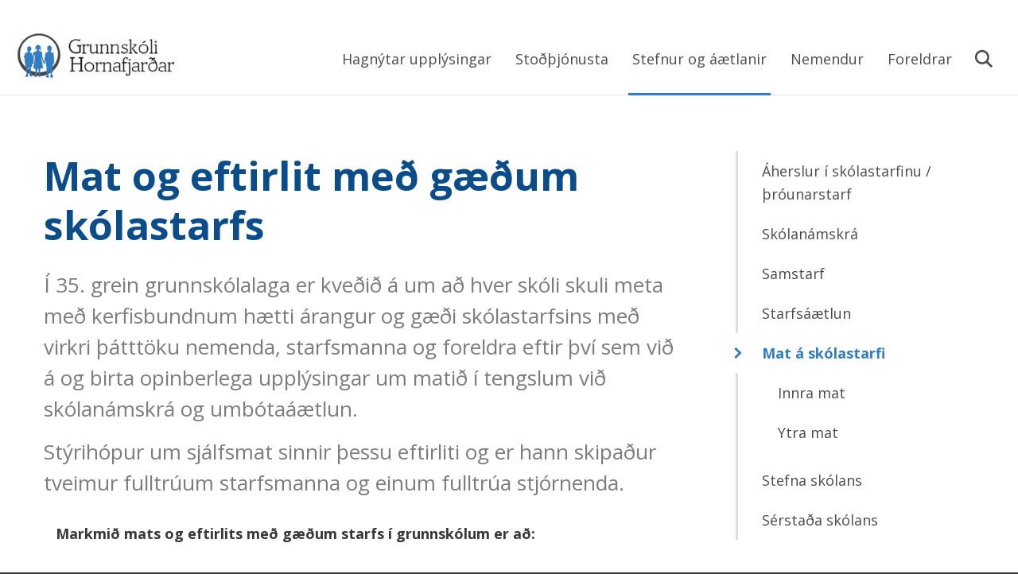

--- FILE ---
content_type: text/html;charset=UTF-8
request_url: https://gs.hornafjordur.is/stefna-og-aaetlun/sjalfsmat/
body_size: 5362
content:

<!DOCTYPE html>
<!-- eplica-no-index -->
<!--[if lt IE 9]><html class="msie" xmlns="http://www.w3.org/1999/xhtml" lang="is"><![endif]--><!--[if gte IE 9]><!-->
<html xmlns="http://www.w3.org/1999/xhtml" lang="is"><!--<![endif]-->
<head>
  <meta charset="utf-8" />
  <meta name="generator" content="Eplica CMS - www.eplica.is" />
  <meta name="HandheldFriendly" content="true" />
  <meta name="viewport" content="width=device-width, initial-scale=1.0" />
  <meta name="format-detection" content="telephone=no">
  <title>Mat og eftirlit með gæðum skólastarfs | Mat á skólastarfi | Grunnskóli Hornafjarðar</title>

  <meta property="og:site_name" content="Grunnskóli Hornafjarðar" />
  
  <link rel="shortcut icon" href="/skin/walter/i/fav.png" />
  
  <link rel="canonical" href="https://gs.hornafjordur.is/stefna-og-aaetlun/sjalfsmat/" />
  <script>if(self!=top){var ö=document.documentElement;ö.style.display='none !important';try{top.location.replace(location)}catch(e){setTimeout(function(){ö.innerHTML=''},500)}}</script>
  
  
  <meta name="X-UserstyleURL" content="https://eplica-cdn.is/userstyles/2/?hlogo=100&amp;siteid=foo.is" />
<!--[if (lt IE 9)&(!IEMobile) ]><link href="/skin/walter/main-oldie.css" rel="stylesheet" /><![endif]--><!--[if gte IE 9]><!-->
  <link href="/skin/walter/main.css" rel="stylesheet" /><!--<![endif]-->

  

<!--  ~~~~~~~~~~~~~~~~~~~~~~~~~~~~~
      Eplica web management system
      Eplica 3 : (4 @ f2affd8)
      Tags [release/4.8.1]
      Project Version (master@0b95f3d)
      License Eplica ISP hosted solution
      eplica2.hugsmidjan.is::tomcat-prod4
      ~~~~~~~~~~~~~~~~~~~~~~~~~~~~~
      Hugsmiðjan ehf.
      Tel. +354 550-0900
      info@eplica.is
      www.eplica.is
      ~~~~~~~~~~~~~~~~~~~~~~~~~~~~~  -->

  <link href="/stefna-og-aaetlun/sjalfsmat/rss.xml" rel="alternate" type="application/rss+xml" title="Mat á skólastarfi" />
  
 
<!-- begin og: tags -->
  <meta property="og:type" content="website" />
  <meta property="og:title" content="Mat og eftirlit me&eth; g&aelig;&eth;um sk&oacute;lastarfs" />
  <meta property="og:description" content="&Iacute; 35. grein grunnsk&oacute;lalaga er kve&eth;i&eth; &aacute; um a&eth; hver sk&oacute;li skuli meta me&eth; kerfisbundnum h&aelig;tti &aacute;rangur og g&aelig;&eth;i sk&oacute;lastarfsins me&eth; virkri &thorn;&aacute;ttt&ouml;ku nemenda, starfsmanna og foreldra eftir &thorn;v&iacute; sem vi&eth; &aacute; og birta opinberlega uppl&yacute;singar um mati&eth; &iacute; tengslum vi&eth; sk&oacute;lan&aacute;mskr&aacute; og umb&oacute;ta&aacute;&aelig;tlun. St&yacute;rih&oacute;pur um sj&aacute;lfsmat sinnir &thorn;essu eftirliti og er hann skipa&eth;ur tveimur fulltr&uacute;um starfsmanna og einum fulltr&uacute;a stj&oacute;rnenda.&nbsp;" />
  <meta name="twitter:title" content="Mat og eftirlit me&eth; g&aelig;&eth;um sk&oacute;lastarfs" />
  <meta name="twitter:description" content="&Iacute; 35. grein grunnsk&oacute;lalaga er kve&eth;i&eth; &aacute; um a&eth; hver sk&oacute;li skuli meta me&eth; kerfisbundnum h&aelig;tti &aacute;rangur og g&aelig;&eth;i sk&oacute;lastarfsins me&eth; virkri &thorn;&aacute;ttt&ouml;ku nemenda, starfsmanna og foreldra eftir &thorn;v&iacute; sem vi&eth; &aacute; og birta opinberlega uppl&yacute;singar um mati&eth; &iacute; tengslum vi&eth; sk&oacute;lan&aacute;mskr&aacute; og umb&oacute;ta&aacute;&aelig;tlun. St&yacute;rih&oacute;pur um sj&aacute;lfsmat sinnir &thorn;essu eftirliti og er hann skipa&eth;ur tveimur fulltr&uacute;um starfsmanna og einum fulltr&uacute;a stj&oacute;rnenda.&nbsp;" />
<meta name="twitter:card" content="summary_large_image" />
  <meta property="og:image" content="https://eplica-cdn.is/f/transogimage.png" />
  <meta name="twitter:image" content="https://eplica-cdn.is/f/transogimage.png" />
<!-- end og: tags -->


  <!--[if lt IE 9]><script id="shiv" src="//html5shiv.googlecode.com/svn/trunk/html5.js"></script><![endif]-->  <script>(function(f,u,c,i,t){ u[c]+=' _ '+f;setTimeout(function(r,e,m,v){r=f.split(i);e=0;v=u[c]+i;while(m=r[e++]){v=v.replace(i+m+i,i)}(u[c]+i)!==v&&(u[c]=v)},8000);t=document.createElement('input');if('placeholder' in t){u[c]+=' supports-placeholders';}})('beforejsinit',document.getElementsByTagName('html')[0],'className',' ');</script>
  <script src='https://eplica-cdn.is/req/jqreq.js'></script>
  <script src='/skin/walter/SITE.js'></script>

  
</head>
<!-- /eplica-no-index -->
<body class=" twocol">

<div class="pghead" id="pghead">
<div class="wrap">

  
<!-- eplica-no-index -->
<div class="brand" role="banner"><a href="/" title="Grunnskóli Hornafjarðar - forsíða"
    >Grunnskóli Hornafjarðar</a></div>
<div class="skiplink"><p><a href='#pgnav' title='Valmynd'>Valmynd</a></p><hr /></div>
<!-- /eplica-no-index -->



  
</div>
</div>


<div class="pgwrap">
  

  <div class="pginner">
    
<div role="main" class="pgmain">
<div class="wrap">
    
        








<!-- eplica-search-index-fields
     SearchType=Article
     title=Mat og eftirlit með gæðum skólastarfs
     eplica-search-index-fields -->



<!-- eplica-contentid 1-118-MainContent -->
<div class="article box" data-aid="118">
  
  <div class="boxbody">
    



    



    


    
      <h1>Mat og eftirlit með gæðum skólastarfs</h1>
      
    

    

  

  

  
      <div class='summary'><p>Í 35. grein grunnskólalaga er kveðið á um að hver skóli skuli meta með kerfisbundnum hætti árangur og gæði skólastarfsins með virkri þátttöku nemenda, starfsmanna og foreldra eftir því sem við á og birta opinberlega upplýsingar um matið í tengslum við skólanámskrá og umbótaáætlun.</p><p>Stýrihópur um sjálfsmat sinnir þessu eftirliti og er hann skipaður tveimur fulltrúum starfsmanna og einum fulltrúa stjórnenda.&nbsp;</p></div>

    

    
      


    
    <p>&nbsp; &nbsp;<strong>Markmið mats og eftirlits með gæðum starfs í grunnskólum er að:</strong></p><p></p><p>&nbsp;&nbsp; a. veita upplýsingar um skólastarf, árangur þess og þróun til fræðsluyfirvalda, starfsfólks skóla, viðtökuskóla, foreldra og nemenda,<br>&nbsp;&nbsp; b. tryggja að starfsemi skóla sé í samræmi við ákvæði laga, reglugerða og aðalnámskrár grunnskóla,<br>&nbsp;&nbsp; c. auka gæði náms og skólastarfs og stuðla að umbótum,<br>&nbsp;&nbsp; d. tryggja að réttindi nemenda séu virt og að þeir fái þá þjónustu sem þeir eiga rétt á samkvæmt lögum.<br>&nbsp;<br>Matið skiptist síðan í&nbsp;<a class="internal" href="/stefna-og-aaetlun/sjalfsmat/innra-mat/">innra mat</a>&nbsp;og&nbsp;<a class="internal" href="/stefna-og-aaetlun/sjalfsmat/ytramat/">ytra mat</a>.</p>


    





















  </div>
</div>

<hr class="stream" />


        
    
    </div>
</div>

    
<div class="pgextra2" id="pgnav">

    
        <!-- eplica-no-index -->
              <div class="mnav mnav-mega"
                 role="navigation"
                 aria-labelledby="menu31486418"
              >
                <h2 class="boxhead" id="menu31486418">Aðalvalmynd</h2>
                <div class="boxbody">
                    <ul class="level1"
                      ><li class="milli branch"><a href="/hagnytar-upplysingar/" class="cat2">Hagnýtar upplýsingar</a
                    
                      ><ul class="level2"
                        ><li><a href="/skolinn/eydublod/">Eyðublöð</a
                    ></li
                        ><li class="branch"><a href="/skolinn/frettir-og-tilkynningar/">Fréttir og tilkynningar</a
                    
                        ><ul class="level3"
                          ><li class=" last"><a href="/skolinn/frettir-og-tilkynningar/frettabref/">Fréttabréf</a
                    ></li
                        ></ul
                        ></li
                        ><li><a href="/hagnytar-upplysingar/katakot/">Kátakot</a
                    ></li
                        ><li><a href="/hagnytar-upplysingar/markadsefni/">Markaðsefni</a
                    ></li
                        ><li><a href="/hagnytar-upplysingar/simanumer/">Símanúmer</a
                    ></li
                        ><li><a href="/hagnytar-upplysingar/skolaakstur/">Skólaakstur</a
                    ></li
                        ><li><a href="/hagnytar-upplysingar/skoladagatal/">Skóladagatal</a
                    ></li
                        ><li class="branch"><a href="/hagnytar-upplysingar/matsedill/">Skólamáltíðir</a
                    
                        ><ul class="level3"
                          ><li class=" last"><a href="/hagnytar-upplysingar/matsedill/matsedill/">Matseðill</a
                    ></li
                        ></ul
                        ></li
                        ><li><a href="/skolinn/skolinn-i-tolum/">Skólinn í tölum</a
                    ></li
                        ><li class="branch"><a href="/skolinn/starfsmenn/">Starfsmenn</a
                    
                        ><ul class="level3"
                          ><li><a href="/skolinn/starfsmenn/laus-storf/">Laus störf</a
                    ></li
                          ><li><a href="/skolinn/starfsmenn/starfsmannastefna/">Starfsmannastefna</a
                    ></li
                          ><li><a href="/skolinn/starfsmenn/starfslysingar/">Starfslýsingar</a
                    ></li
                          ><li class=" last"><a href="/skolinn/starfsmenn/starfsthrounaraaetlun/">Starfsþróunaráætlun</a
                    ></li
                        ></ul
                        ></li
                        ><li class=" last"><a href="/skolinn/stjorn-skolans/">Stjórn skólans</a
                    ></li
                      ></ul
                      ></li
                      ><li class="milli branch"><a href="/thjonusta/" class="cat3">Stoðþjónusta</a
                    
                      ><ul class="level2"
                        ><li><a href="/thjonusta/um-stodthjonustuna/">Um stoðþjónustuna</a
                    ></li
                        ><li class="branch"><a href="/thjonusta/islenska-sem-annad-mal/">Íslenska sem annað mál</a
                    
                        ><ul class="level3"
                          ><li><a href="/thjonusta/islenska-sem-annad-mal/namsefni/">Námsefni</a
                    ></li
                          ><li><a href="/thjonusta/islenska-sem-annad-mal/vefslodir/">Vefslóðir</a
                    ></li
                          ><li><a href="/thjonusta/islenska-sem-annad-mal/namsmat/">Námsmat</a
                    ></li
                          ><li><a href="/thjonusta/islenska-sem-annad-mal/motokuaaetlun/">Móttökuáætlun</a
                    ></li
                          ><li class=" last"><a href="/thjonusta/islenska-sem-annad-mal/skoli-heimili/">Skóli - heimili</a
                    ></li
                        ></ul
                        ></li
                        ><li><a href="/thjonusta/namsadstod/">Námsaðstoð</a
                    ></li
                        ><li class=" last"><a href="/thjonusta/skolahjukrun/">Skólahjúkrun</a
                    ></li
                      ></ul
                      ></li
                      ><li class="milli parent branch"><a href="/stefna-og-aaetlun/" class="cat4">Stefnur og áætlanir</a
                    
                      ><ul class="level2"
                        ><li class="branch"><a href="/stefna-og-aaetlun/aherslur-i-skolastarfinu-/-throunarstarf/">Áherslur í skólastarfinu / þróunarstarf</a
                    
                        ><ul class="level3"
                          ><li class="branch"><a href="/stefna-og-aaetlun/leid-til-arangurs/">Leið til árangurs (LTÁ)</a
                    
                          ><ul class="level4"
                            ><li class=" last"><a href="/stefna-og-aaetlun/leid-til-arangurs/ut/">Upplýsinga og tæknimennt (UT)</a
                    ></li
                          ></ul
                          ></li
                          ><li class=" last branch"><a href="/stefna-og-aaetlun/heilbrigdi-og-velferd/">Heilbrigði og velferð (HOV)</a
                    
                          ><ul class="level4"
                            ><li><a href="/stefna-og-aaetlun/heilbrigdi-og-velferd/graenfaniumhverfi/">Grænfáni/umhverfi</a
                    ></li
                            ><li><a href="/stefna-og-aaetlun/heilbrigdi-og-velferd/heilsueflandi-grunnskoli/">Heilsueflandi Grunnskóli</a
                    ></li
                            ><li class=" last"><a href="/stefna-og-aaetlun/heilbrigdi-og-velferd/uppeldi-til-abyrgdar/">Uppeldi til ábyrgðar</a
                    ></li
                          ></ul
                          ></li
                        ></ul
                        ><li class="branch"><a href="/stefna-og-aaetlun/skolanamskra/">Skólanámskrá</a
                    
                        ><ul class="level3"
                          ><li><a href="/stefna-og-aaetlun/skolanamskra/almennur-hluti-skolanamskrar/">Almennur hluti skólanámskrár</a
                    ></li
                          ><li><a href="/stefna-og-aaetlun/skolanamskra/bekkjarnamskra/">Bekkjarnámskrá</a
                    ></li
                          ><li><a href="/stefna-og-aaetlun/skolanamskra/namsaaetlanir/">Námsáætlanir</a
                    ></li
                          ><li class=" last"><a href="/stefna-og-aaetlun/skolanamskra/valbaeklingar/">Valbæklingar</a
                    ></li
                        ></ul
                        ></li
                        ><li><a href="/stefna-og-aaetlun/samstarf/">Samstarf</a
                    ></li
                        ><li class="branch"><a href="/stefna-og-aaetlun/starfsaaetlun/">Starfsáætlun</a
                    
                        ><ul class="level3"
                          ><li class=" last"><a href="/stefna-og-aaetlun/starfsaaetlun/veftenglar/">veftenglar</a
                    ></li
                        ></ul
                        ></li
                        ><li class="current branch"><a href="/stefna-og-aaetlun/sjalfsmat/">Mat á skólastarfi</a
                    
                        ><ul class="level3"
                          ><li class="branch"><a href="/stefna-og-aaetlun/sjalfsmat/innra-mat/">Innra mat</a
                    
                          ><ul class="level4"
                            ><li><a href="/stefna-og-aaetlun/sjalfsmat/innra-mat/adrar-skyrslur/">Aðrar skýrslur</a
                    ></li
                            ><li class="branch"><a href="/stefna-og-aaetlun/sjalfsmat/innra-mat/gaedagreinir-2/">Gæðagreinar 2</a
                    
                            ><ul class="level5"
                              ><li><a href="/stefna-og-aaetlun/sjalfsmat/innra-mat/gaedagreinir-2/gaedagreinar-pdf-form/">Gæðagreinar pdf form</a
                    ></li
                              ><li class=" last"><a href="/stefna-og-aaetlun/sjalfsmat/innra-mat/gaedagreinir-2/gaedagreinar-matseydublod/">Gæðagreinar matseyðublöð</a
                    ></li
                            ></ul
                            ></li
                            ><li class=" last"><a href="/stefna-og-aaetlun/sjalfsmat/innra-mat/sjalfsmatsskyrslur/">Sjálfsmatsskýrslur</a
                    ></li
                          ></ul
                          ></li
                          ><li class=" last"><a href="/stefna-og-aaetlun/sjalfsmat/ytramat/">Ytra mat</a
                    ></li
                        ></ul
                        ></li
                        ><li><a href="/stefna-og-aaetlun/stefna-skolans/">Stefna skólans</a
                    ></li
                        ><li class=" last"><a href="/stefna-og-aaetlun/serstada-skolans/">Sérstaða skólans</a
                    ></li
                      ></ul
                      ></li
                      ><li class="milli branch"><a href="/nemendur/" class="cat5">Nemendur</a
                    
                      ><ul class="level2"
                        ><li><a href="/nemendur/nemendur/">Bekkir og umsjónarkennarar</a
                    ></li
                        ><li><a href="/nemendur/eineltisaaetlun/">Eineltisáætlun</a
                    ></li
                        ><li><a href="/nemendur/felagsstarf/">Félagsstarf</a
                    ></li
                        ><li><a href="/nemendur/heimanam/">Heimanám</a
                    ></li
                        ><li><a href="/nemendur/hugmyndarad/">Hugmyndaráð</a
                    ></li
                        ><li><a href="/nemendur/myndbond/">Myndbönd</a
                    ></li
                        ><li><a href="/nemendur/myndir/">Myndir</a
                    ></li
                        ><li><a href="/nemendur/nemendarad/">Nemendaráð</a
                    ></li
                        ><li><a href="/nemendur/skolabragur/">Skólabragur</a
                    ></li
                        ><li><a href="/nemendur/skolareglur/">Skólareglur</a
                    ></li
                        ><li><a href="/nemendur/valbaeklingar/">Valbæklingar</a
                    ></li
                        ><li class=" last"><a href="/nemendur/umhverfisnefnd/">Umhverfisnefnd</a
                    ></li
                      ></ul
                      ></li
                      ><li class="milli last branch"><a href="/foreldrar/" class="cat6">Foreldrar</a
                    
                      ><ul class="level2"
                        ><li class="branch"><a href="/foreldrar/foreldrafelag/">Foreldrafélag</a
                    
                        ><ul class="level3"
                          ><li class=" last"><a href="/foreldrar/foreldrafelag/bekkjatenglar/">Bekkjatenglar</a
                    ></li
                        ></ul
                        ></li
                        ><li><a href="/foreldrar/heimanam/">Heimanám</a
                    ></li
                        ><li><a href="/foreldrar/radabanki-foreldra/">Ráðabanki foreldra</a
                    ></li
                        ><li><a href="/foreldrar/skolarad/">Skólaráð</a
                    ></li
                        ><li><a href="/foreldrar/vidtalstimar-kennara/">Viðtalstímar kennara</a
                    ></li
                        ><li><a href="/foreldrar/vefsidur/">Vefsíður</a
                    ></li
                        ><li class=" last"><a href="/foreldrar/skolasoknarkerfi/">Skólasóknarkerfi</a
                    ></li
                     ></ul></li
                 ></ul>
             
                </div>
              </div>
              <hr class="stream" />
        
      <!-- /eplica-no-index -->
  


        
    
        

<!-- eplica-no-index -->
<div class="qsearch" role="search">
  <h2 class="boxhead">Leita á vefnum</h2>
  <form class="boxbody" action="/leit" >
    
    <span class="fi_txt req"><label for="qstr">Sláðu inn leitarorð</label><input id="qstr" name="q" value="" /></span>
    <span class="fi_btn">
    
      <input class="submit" type="submit" value="Leita" />
    
    </span>
  
  </form>
</div>
<hr class="stream" />
<!-- /eplica-no-index -->





        
    
        <!-- eplica-no-index -->
              <div class="snav snav-white"
                
                
              >
                
                <div class="boxbody">
                    <ul class="level1"
                      ><li class="cat1 branch"><a href="/stefna-og-aaetlun/aherslur-i-skolastarfinu-/-throunarstarf/" class="cat1">Áherslur í skólastarfinu / þróunarstarf</a
                    ></li
                      ><li class="cat2 branch"><a href="/stefna-og-aaetlun/skolanamskra/" class="cat2">Skólanámskrá</a
                    ></li
                      ><li class="cat3"><a href="/stefna-og-aaetlun/samstarf/" class="cat3">Samstarf</a
                    ></li
                      ><li class="cat4 branch"><a href="/stefna-og-aaetlun/starfsaaetlun/" class="cat4">Starfsáætlun</a
                    ></li
                      ><li class="cat5 current branch"><a href="/stefna-og-aaetlun/sjalfsmat/" class="cat5">Mat á skólastarfi</a
                    
                      ><ul class="level2"
                        ><li class="branch"><a href="/stefna-og-aaetlun/sjalfsmat/innra-mat/">Innra mat</a
                    ></li
                        ><li class=" last"><a href="/stefna-og-aaetlun/sjalfsmat/ytramat/">Ytra mat</a
                    ></li
                      ></ul
                      ></li
                      ><li class="cat6"><a href="/stefna-og-aaetlun/stefna-skolans/" class="cat6">Stefna skólans</a
                    ></li
                      ><li class="cat7 last"><a href="/stefna-og-aaetlun/serstada-skolans/" class="cat7">Sérstaða skólans</a
                    ></li
                 ></ul>
             
                </div>
              </div>
              <hr class="stream" />
        
      <!-- /eplica-no-index -->
  


        
    <!-- eplica-no-index --><div id="google_translate_element"></div>
        <script type="text/javascript">
          function googleTranslateElementInit() {
          new google.translate.TranslateElement({pageLanguage: 'is', includedLanguages: 'ar,da,de,en,es,fr,hr,is,lt,no,pl,pt,sr,sv', layout: google.translate.TranslateElement.InlineLayout.SIMPLE}, 'google_translate_element');
          }
        </script>        
        <script type="text/javascript" src="//translate.google.com/translate_a/element.js?cb=googleTranslateElementInit"></script><!-- /eplica-no-index -->
    
</div>

  </div>

  
</div>
<footer class="pgfoot">
<div class="wrap">
  <div class="footwrap">
        <div class="boxlogo">
          <div class="boxbody">
            <img class="logo" src="/skin/walter/i/footerlogo.png" alt="Grunnskóli Hornafjarðar" />
          </div>
        </div>

        <div class="contact-direct">
          <div class="boxbody">
            <p><b>Aðalnúmer</b><a href="tel:+3544708400" class="phone">470 8400</a></span></p>
          </div>
        </div>
        <hr class="stream" />

        <div class="office boxright">
          <div class="boxbody">
            <p><b>Hafnarskóli</b>Svalbarði, <span>780 Höfn í Hornafirði</span></p>
            <p><b>Heppuskóli</b>Víkurbraut, <span>780 Höfn í Hornafirði</span></p>
          </div>
        </div>
        <hr class="stream" />

        <div class="opening-hours boxright">
          <div class="boxbody">
            <p><b>Skólinn er opinn</b>virka daga frá kl. 7.50-15:30</p>
            <p><b>Netfang skrifstofu</b><span class="netfang">skrifstofagrunnsk (hjá) hornafjordur.is</span></p>
          </div>
        </div>
        <hr class="stream" />

    </div>
  
	<!-- eplica-no-index -->
    <div class="byggiraeplica" lang="is"><span class="stream">Þetta vefsvæði  </span><a href="http://www.eplica.is/" title="Þetta vefsvæði byggir á Eplica" target="_blank">byggir á Eplica</a></div>
    <!-- /eplica-no-index -->

</div>
</footer>


  
  

  <script src='/skin/walter/main.js'></script>
  
  
        
<!-- Google Analytics -->
<script>
  (function(g,a){g['GoogleAnalyticsObject']=a;g[a]=g[a]||function(){(g[a].q=g[a].q||[]).push(arguments)};g[a].l=1*new Date()})(window,'ga');
  ga('create', 'Google Analytics kóða vantar', 'auto');
  ga('set', 'anonymizeIp', true);
  ga('send', 'pageview');

  if ( !window.gaHXM ) {
      window.gaHXM = {
          loadScript: 
              function (opts) {
                  var script = document.createElement('script');
                  script.async = 1;
                  script.src = '//www.google-analytics.com/analytics'+(opts==='debug'?'_debug':'')+'.js';
                  var refNode = document.getElementsByTagName('script')[0];
                  refNode.parentNode.insertBefore( script, refNode );
                  window.gaHXM.loadScript = function () {};
              },
      };
  }

 
  gaHXM.loadScript();
 

</script>
<!-- End Google Analytics -->

        
    

</body>
</html>



--- FILE ---
content_type: text/css
request_url: https://gs.hornafjordur.is/skin/walter/main.css
body_size: 14422
content:
@import url(//fonts.googleapis.com/css?family=Open+Sans:300,400,700,400italic|Merriweather:400,400italic);
@font-face{font-family:icons;src:url(i/icons.eot);font-weight:400;font-style:normal;src:url(i/icons.eot?#iefix) format("embedded-opentype"),url(i/icons.woff) format("woff"),url(i/icons.ttf) format("truetype"),url(i/icons.svg#icons) format("svg")}
@media screen{
html{font-family:sans-serif;-ms-text-size-adjust:100%;-webkit-text-size-adjust:100%}
body{margin:0}
article,aside,details,figcaption,figure,footer,header,main,menu,nav,section,summary{display:block}
audio,canvas,progress,video{display:inline-block}
audio:not([controls]){display:none;height:0}
progress{vertical-align:baseline}
[hidden],template{display:none}
a{background-color:transparent;-webkit-text-decoration-skip:objects}
a:active,a:hover{outline-width:0}
abbr{border-bottom:none;text-decoration:underline;-webkit-text-decoration:underline dotted;text-decoration:underline dotted}
b,strong{font-weight:inherit}
b,strong{font-weight:bolder}
dfn{font-style:italic}
h1{font-size:2em;margin:.67em 0}
mark{background-color:#ff0;color:#000}
small{font-size:80%}
sub,sup{font-size:75%;line-height:0;position:relative;vertical-align:baseline}
sub{bottom:-.25em}
sup{top:-.5em}
img{border-style:none}
svg:not(:root){overflow:hidden}
code,kbd,pre,samp{font-family:monospace,monospace;font-size:1em}
figure{margin:1em 40px}
hr{box-sizing:content-box;height:0;overflow:visible}
button,input,optgroup,select,textarea{font:inherit;margin:0}
optgroup{font-weight:700}
button,input{overflow:visible}
button,select{text-transform:none}
[type=reset],[type=submit],button,html [type=button]{-webkit-appearance:button}
[type=button]::-moz-focus-inner,[type=reset]::-moz-focus-inner,[type=submit]::-moz-focus-inner,button::-moz-focus-inner{border-style:none;padding:0}
[type=button]:-moz-focusring,[type=reset]:-moz-focusring,[type=submit]:-moz-focusring,button:-moz-focusring{outline:1px dotted ButtonText}
fieldset{border:1px solid silver;margin:0 2px;padding:.35em .625em .75em}
legend{box-sizing:border-box;color:inherit;display:table;max-width:100%;padding:0;white-space:normal}
textarea{overflow:auto}
[type=checkbox],[type=radio]{box-sizing:border-box;padding:0}
[type=number]::-webkit-inner-spin-button,[type=number]::-webkit-outer-spin-button{height:auto}
[type=search]{-webkit-appearance:textfield;outline-offset:-2px}
[type=search]::-webkit-search-cancel-button,[type=search]::-webkit-search-decoration{-webkit-appearance:none}
::-webkit-input-placeholder{color:inherit;opacity:.54}
::-webkit-file-upload-button{-webkit-appearance:button;font:inherit}
html{overflow-y:scroll}
[tabindex]{outline:0}
input[type=date],input[type=email],input[type=number],input[type=password],input[type=search],input[type=tel],input[type=text],input[type=url],textarea{-webkit-appearance:none}
input[type=number]::-webkit-inner-spin-button,input[type=number]::-webkit-outer-spin-button{-webkit-appearance:none;margin:0}
abbr{text-decoration:none;border-bottom:1px dotted}
sub,sup{position:static;line-height:inherit;top:auto;bottom:auto;display:inline-block;vertical-align:middle}
sup{margin-top:-1.1em}
sub{margin-bottom:-.85em}
button{cursor:pointer}
table{border-collapse:collapse;border-spacing:0}
.focustarget,.stream{position:absolute;right:9999px;left:auto;white-space:nowrap}
.print-only{display:none}
.stream a:active,.stream a:focus,a.stream:active,a.stream:focus{background:#fff;border:1px solid #029;margin:0;padding:3px 5px;color:#c00;right:0;z-index:9999;font-size:1em;white-space:nowrap}
.stream a:active,.stream a:focus{position:absolute;right:-9999px}
hr.stream{display:none}
html.ajax-wait,html.ajax-wait *{cursor:wait!important}
*,:after,:before{box-sizing:border-box}
body{color:#383838;line-height:1.65;font-family:'Open Sans',sans-serif;font-size:18px;word-wrap:break-word}
.clear{display:none}
.boxhead,h1,h2,h3,h4{margin:45px 0 .5em 0;line-height:1.25;text-transform:uppercase;font-weight:700}
.pgmain .boxhead,h1{font-size:2.777777em;margin-top:0;color:#0a4d8a;font-family:'Open Sans',sans-serif}
.boxhead,h2{font-size:2.222222em;color:#0a4d8a;font-family:'Open Sans',sans-serif}
h3{font-size:1.555555em;color:#0a4d8a;font-family:'Open Sans',sans-serif}
h4{font-size:1.222222em;color:#0a4d8a;font-family:'Open Sans',sans-serif}
h1+h2,h2+h3,h3+h4{margin-top:.6em}
.boxhead{margin-top:0}
.boxhead a{color:inherit}
dl,ol,p,table{margin-top:0;margin-bottom:30px}
ul{margin:0;padding:0;list-style:none}
ol{counter-reset:ol;padding-left:1.5em}
ol[data-oltype]{list-style:none}
ol[data-oltype]>li:before{counter-increment:ol;content:counter(ol) ". ";float:left;min-width:2.5em;text-align:right;margin:0 .3em -.5em -2.8em}
ol[data-oltype="a"]>li:before{content:counter(ol,lower-alpha) ". "}
ol[data-oltype="A"]>li:before{content:counter(ol,upper-alpha) ". "}
ol[data-oltype="i"]>li:before{content:counter(ol,lower-roman) ". "}
ol[data-oltype="I"]>li:before{content:counter(ol,upper-roman) ". "}
li[style*="list-style: none"]:before,li[style*="list-style:none"]:before{content:none!important}
a{color:#327dc1;text-decoration:none;transition:color 80ms ease-in-out,background-color 8ms ease-in-out}
audio,iframe,img,video{max-width:100%;vertical-align:middle}
blockquote{position:relative;border:1px solid #dfdfdf;font-style:italic;clear:both;margin:0 30px 30px}
blockquote p:last-child{margin-bottom:0}
blockquote:before{position:absolute;display:block;top:0;left:-30px;content:'\201d';font-family:Georgia,serif;font-size:60px;line-height:1em;color:#383838}
abbr,acronym{cursor:help;border:0}
abbr:hover,acronym:hover{border-bottom:1px dotted #ddd}
.small{font-size:.7em;color:#666}
hr{border:0;height:1px;margin:30px 0;background:#dfdfdf}
}
@media print{
#raggaplay,#webreader-root,#webreaderContainer,.EPLICA_ctrl,.adbanner,.adbox,.advert,.archivelink,.buttons,.byggiraeplica,.chapters,.collapse-closed,.focustarget,.monthlist,.more,.morelink,.moreolder,.pagestyle,.paging,.pgextra1,.pgextra2,.pgextra3,.pgextra4,.pgfoot,.screen-only,.share-widgets,.skiplink,.stream,.tab-box,.yearindex,body form .pickdate,body form .pickdatelink,object{display:none!important}
.msie *,[style*=min-height]{min-height:0!important}
body{font-family:Palatino,"Book Antiqua",Times,"Times New Roman",serif;margin:0;padding:0;font-size:12pt;line-height:1.25;color:#000}
caption,div,table{font-size:1em}
a{font-weight:700;text-decoration:none}
blockquote,dl,ol,p,table,ul{margin-top:0;margin-bottom:.67em}
ol,ul{margin-left:0;padding-left:2.25em}
img{margin:0;border:0;padding:0;page-break-inside:avoid}
caption,h1,h2,h3,h4,h5{font-family:Helvetica,Geneva,Arial,sans-serif;page-break-after:avoid;page-break-inside:avoid;font-weight:700;margin:0 0 .5em}
h1{font-size:1.5em}
h2{font-size:1.33em;margin-top:1.85em}
h3{font-size:1.1em;margin-top:1.1em}
caption,h4{font-size:.9em;margin-top:1em;margin-bottom:0}
h1 a,h2 a,h3 a,h4 a{color:#000}
blockquote,h2,h3,li,p{orphans:3;widows:3}
blockquote,pre{border:1px solid #ccc;padding:5px;page-break-inside:avoid}
table{border-collapse:collapse;border-top:.67pt solid #ccc;border-left:.67pt solid #ccc}
caption{text-align:left}
thead{display:table-header-group}
thead tr:last-child>th{border-bottom:1pt solid #666}
tr{page-break-inside:avoid}
td,th{page-break-inside:avoid;vertical-align:top;text-align:left;border-right:.67pt solid #ccc;border-bottom:.67pt solid #ccc;padding:.2em .5em}
td.num,th.num{text-align:right;white-space:nowrap}
table.grid{page-break-inside:auto;border:0}
table.grid td{page-break-inside:avoid;widows:2;orphans:2;border:0;padding:0}
label{clear:both;margin-top:.2em}
.fi_txt label{display:block;float:left;width:10em}
.fi_bdy label{display:block}
.fi_bdy,.fi_chk,.fi_rdo,.fi_txt{clear:both}
.fi_chk input{float:left}
.pghead{padding-bottom:.4em;border-bottom:1pt solid #000;margin-bottom:1.2em}
.pghead h1{font-size:1.33em;margin:0;font-weight:700;white-space:nowrap;text-transform:uppercase}
.pghead img{max-height:3em;width:auto;vertical-align:middle}
.box{clear:both;padding-bottom:1.5em;border-bottom:1pt solid #000;margin-bottom:.8em}
.box::after{content:' ';clear:both;display:block;height:0}
.boxhead{font-size:1.5em;margin-top:0}
.article .boxhead{display:none}
.article h2.subtitle{font-size:1.1em;margin-top:0}
.article .meta{font-style:italic;margin-top:.67em}
.article img{clear:both;margin:.2em 0 .5em 0;max-width:100%}
.article .imgright,.article img.right{float:right;margin:.2em 0 .4em 1em;max-width:45%}
.article .imgleft,.article img.left{float:left;margin:.2em 1em .4em 0;max-width:45%}
.article img.big{display:block;margin:0 auto .7em auto;text-align:center}
.article .imagebox,.article .imgbox{float:right;margin:0 0 1em 0;border-bottom:none;max-width:45%}
.article .imagebox a:after,.article .imgbox a:after{content:none}
.article .imagebox .boxbody,.article .imgbox .boxbody{padding-left:1em}
.article ul.imagelist{padding:0;list-style:none}
.article .imagebox img,.article .imgbox img{max-width:100%}
.article .imgbox .imgcontent{font-size:.8em}
.article .imgbox .imgmeta{margin-top:.3em;font-size:.7em;color:#666}
.article .chapters a:after,.article .meta a:after{content:none}
.articlelist .meta{font-family:Palatino,"Book Antiqua",Times,"Times New Roman",serif;font-weight:400;font-size:.95em;margin-right:.25em}
.articlelist ul{padding-left:0;list-style:none}
.articlelist li{margin-bottom:.67em}
.articlelist li a{font-family:Helvetica,Geneva,Arial,sans-serif;font-weight:700}
.articlelist .item{margin-bottom:.9em;clear:both}
.articlelist .item img{float:right;margin:.2em 0 .5em 1em;max-width:45%}
.articlelist .item h3{font-size:1em;margin:.6em 0 .2em 0}
.articlelist .item h3 a{font-size:1.05em}
.articlelist .item h3 .meta{display:block}
.quizbox{page-break-inside:avoid}
.pgmain .quizbox{display:block}
.quizbox h3{font-size:1em}
.quizbox .question{font-weight:700}
.quizbox ul{page-break-inside:avoid;page-break-before:avoid;padding-left:0;list-style:none}
.quizbox .bar{page-break-before:avoid;display:block;border:.05em solid #000;margin-bottom:.5em}
.quizbox .results .bar img{height:1.2em}
}
@media aural,braille,embossed,tty{
.print-only,.screen-only{display:none;speak:none}
}
@media screen and (max-width:759px){
body{font-size:16px}
.pgmain .boxhead,h1{font-size:2em}
.boxhead,h2{font-size:1.625em}
h3{font-size:1.375em}
h4{font-size:1.0625em}
}
@media screen and (min-width:760px) and (max-width:1399px),screen and (min-width:760px) and (max-height:699px){
body{font-size:18px}
}
@media screen{
html{background:#313132;min-width:320px}
.pgwrap{background:#fff}
.pgtop::after{content:' ';clear:both;display:block;height:0}
.pgmain{position:relative}
.pgbottom>.wrap,.pgfoot>.wrap,.pginner{max-width:1200px;padding:0 15px;margin:0 auto}
.pgbottom>.wrap::after,.pgfoot>.wrap::after,.pginner::after{content:' ';clear:both;display:block;height:0}
.pginner{padding-top:40px;padding-bottom:25px}
.pgbottom{margin-top:-25px;padding-bottom:25px}
.byggiraeplica{padding:0;text-align:right;line-height:0;position:absolute;left:0;right:0;margin-left:auto;margin-right:auto;box-sizing:border-box;max-width:100%;width:1200px;text-align:right;padding-right:15px;margin-top:-40px}
.byggiraeplica>a{overflow:hidden;white-space:nowrap;text-indent:150%;text-align:left;background:none 100% 50% no-repeat;display:inline-block;width:135px;height:20px;background-image:url(https://eplica-cdn.is/f/e2-w25.png)}
.byggiraeplica>a:lang(is){background-image:url(https://eplica-cdn.is/f/ba_e2-w25.png)}
.byggiraeplica>a:lang(is){width:124px}
.box{margin-bottom:40px}
.boxbody::after{content:' ';clear:both;display:block;height:0}
}
@media screen and (min-width:760px){
.pgmain .wrap{margin:0 -10px}
.pgmain .wrap .box{padding:0 10px}
.tw33,.tw50,.tw67,.w25,.w33,.w42,.w50,.w58,.w67,.w75{display:inline-block;vertical-align:top;margin-right:-.28em}
.rightcol{float:right;margin-right:0}
.w25{width:25%}
.w33{width:33.333%}
.w42{width:42%}
.w50{width:50%}
.w58{width:58%}
.w67{width:66.666%}
.w75{width:75%}
.flex{width:auto}
.flex.w25{max-width:25%}
.flex.w33{max-width:33.333%}
.flex.w50{max-width:50%}
.flex.w67{max-width:66.666%}
.flex.w75{max-width:75%}
}
@media screen and (min-width:760px) and (max-width:899px){
.pginner{padding-top:40px;padding-bottom:40px}
.pgbottom{margin-top:-40px;padding-bottom:60px}
.tw33{width:33.333%}
.tw50{width:50%}
.tw67{width:66.666%}
.flex{width:auto}
.flex.tw33{max-width:33.333%}
.flex.tw50{max-width:50%}
.flex.tw67{max-width:66.666%}
.tw100{display:block;float:none;width:auto}
}
@media screen and (min-width:900px){
html{overflow-x:hidden}
html.msie{overflow-x:auto}
html.msie body{min-width:990px}
.pgbottom>.wrap,.pgfoot>.wrap,.pghead>.wrap,.pginner{padding:0 15px}
.pginner{padding-top:70px;padding-bottom:80px}
.pgbottom{margin-top:-80px;padding-bottom:100px}
.twocol .pgmain{float:left;margin-right:5.982905%;width:68.376068%;min-height:250px}
.twocol .pgextra2{float:left;width:25.641025%}
.onecol .pgextra2 .box{display:none}
.pgfoot{clear:both;background:#313132}
.pghead .skiplink{position:absolute;right:9999px;white-space:nowrap;top:10px;font-size:1em}
.pghead .skiplink a:active,.pghead .skiplink a:focus{position:absolute;right:-9999px;background:#fff;border:1px solid #029;margin:0;padding:3px 5px;color:#c00;z-index:9999;font-size:1em;white-space:nowrap}
}
@media screen and (min-width:1400px) and (min-height:700px){
.pginner{padding-top:100px;padding-bottom:110px}
.pgbottom{margin-top:-110px;padding-bottom:130px}
.pgmain .wrap{margin:0 -15px}
.pgmain .wrap .box{padding:0 15px}
.box{margin-bottom:30px}
}
@media screen{
.pghead{background:#fff;border-bottom:1px solid #dfdfdf}
.pghead .brand{margin:0;font-size:1em}
.pghead .brand a{overflow:hidden;white-space:nowrap;text-indent:150%;text-align:left;letter-spacing:-.4em;text-shadow:none!important;color:transparent!important;display:block;background:url(i/sitelogo.png) 0 50% no-repeat;background-size:contain}
.pghead .brand .slogan{position:absolute;right:9999px;left:auto}
}
@media screen and (max-width:899px){
html{padding-top:60px}
.pghead{position:fixed;z-index:999;top:0;left:0;right:0;height:60px}
.pghead .wrap{padding:0 15px}
.pghead .brand{padding-top:6px}
.pghead .brand a{height:50px}
.pghead .skiplink{position:absolute;right:10px;top:10px;line-height:1em}
.pghead .skiplink a{display:block;width:40px;height:40px;color:#327dc1;text-decoration:none;overflow:hidden;white-space:nowrap}
.pghead .skiplink a:before{display:inline-block;text-indent:0;text-align:center;vertical-align:top;font-family:icons,Arial,Helvetica,sans-serif;speak:none;font-weight:400;font-style:normal;white-space:nowrap;-webkit-font-smoothing:antialiased;-moz-osx-font-smoothing:grayscale;letter-spacing:0;content:'';width:40px;line-height:40px;font-size:21px}
.pghead .skiplink a:active,.pghead .skiplink a:focus,.pghead .skiplink a:hover{color:#666;text-decoration:none}
.is-menu-open .pghead .skiplink a{border-bottom:0;padding-bottom:10px}
.is-menu-open .pghead .skiplink a:before{display:inline-block;text-indent:0;text-align:center;vertical-align:top;font-family:icons,Arial,Helvetica,sans-serif;speak:none;font-weight:400;font-style:normal;white-space:nowrap;-webkit-font-smoothing:antialiased;-moz-osx-font-smoothing:grayscale;letter-spacing:0;content:''}
.pghead .skiplink p{margin:0}
.pghead .skiplink hr{display:none}
html.is-header-fixed .pghead{transform:translate(0,-60px);transition:all 250ms ease-in-out;transition-property:transform}
html.is-header-shown .pghead,html.is-menu-open .pghead{transform:translate(0,0)}
html.is-menu-open .pghead{transition:none}
.beforejsinit .pgextra2,.is-menu-active .pgextra2{display:none}
.is-menu-open{background:#fff}
.is-menu-open .pgextra2{display:block}
.is-menu-open .pgbottom,.is-menu-open .pgextra1,.is-menu-open .pgfoot,.is-menu-open .pgmain,.is-menu-open .pgtop{display:none}
}
@media screen and (min-width:900px){
html{padding-top:140px;transition:padding .1s ease-in-out}
.pghead{position:fixed;z-index:100;top:0;left:0;right:0;height:140px;transition:height .1s ease-in-out}
.pghead .brand{overflow:hidden}
.pghead .brand a{width:400px;height:60px;margin-top:40px;transition:height .1s ease-in-out,margin .1s ease-in-out}
html.pgh-compact .pghead{height:80px}
html.pgh-compact .pghead .brand a{margin-top:15px;height:50px}
}
@media screen and (min-width:1400px){
.pghead .brand{padding-left:30px}
.pghead .brand a{margin-top:35px;height:70px}
}
@media screen{
.tablewrap{overflow:auto;margin-bottom:30px}
.tablewrap table{margin-bottom:0}
caption,table,td,th{border:0;background-color:transparent;padding:0;text-align:left;vertical-align:top}
table{border-bottom:1px solid #dfdfdf;border-left:1px solid #dfdfdf}
caption{font-style:italic;padding:.333em 0;text-align:left}
th abbr:hover,th acronym:hover{border:0}
td,th{padding:.167em 5px;border-right:1px solid #dfdfdf;border-top:1px solid #dfdfdf}
td.center,td[align=center],th.center,th[align=center]{text-align:center}
td.right,td[align=right],th.right,th[align=right]{text-align:right}
td.num,th.num{text-align:right;white-space:nowrap}
thead th,tr.th th{font-weight:700;background-color:#eee}
tr.odd td,tr.odd th{background-color:#f8f8f8}
table.grid,table.grid td{background:0;border:0;padding:0}
table.grid td{padding-right:10px}
}
@media screen and (min-width:760px){
td,th{padding:.333em 10px}
}
@media screen{
.footwrap{color:#fff}
.footwrap a[href]{color:#327dc1}
.footwrap a[href]:active,.footwrap a[href]:focus,.footwrap a[href]:hover{color:#fff}
.footwrap .boxhead{color:#6e6e6e;font-size:1.333333em}
.footwrap .contact-social a{color:#fff}
.footwrap li>:first-child:before{display:inline-block;text-indent:0;text-align:center;vertical-align:top;font-family:icons,Arial,Helvetica,sans-serif;speak:none;font-weight:400;font-style:normal;white-space:nowrap;-webkit-font-smoothing:antialiased;-moz-osx-font-smoothing:grayscale;letter-spacing:0;margin-right:20px;font-size:26px;line-height:26px;color:#327dc1;vertical-align:middle;margin-top:-4px}
.footwrap li.email>:first-child:before{content:''}
.footwrap li.phone>:first-child:before{content:''}
.footwrap li.cal>:first-child:before{content:''}
.footwrap li.veftre>:first-child:before{content:''}
.footwrap li.rss>:first-child:before{content:''}
.footwrap li.chat>:first-child:before{content:''}
.footwrap li.facebook>:first-child:before{content:''}
.footwrap li.twitter>:first-child:before{content:''}
.footwrap li.pinterest>:first-child:before{content:''}
.footwrap li.tubmlr>:first-child:before{content:''}
.footwrap li.youtube>:first-child:before{content:''}
.footwrap li.gplus>:first-child:before{content:''}
}
@media screen and (max-width:759px){
.footwrap{padding-top:15px;padding-bottom:30px}
.footwrap li{margin-bottom:5px}
.footwrap li>:first-child:before{font-size:24px;line-height:24px}
.footwrap p:last-child{margin-bottom:0}
.footwrap .contact-direct,.footwrap .contact-social,.footwrap .office{margin-bottom:15px}
}
@media screen and (min-width:760px){
.footwrap{padding-top:30px;padding-bottom:60px}
.footwrap::after{content:' ';clear:both;display:block;height:0}
.footwrap .boxhead{color:#6e6e6e;font-size:1.333333em}
.footwrap .boxbody{line-height:2em}
.footwrap .boxbody em{font-style:normal;margin-right:10px}
.footwrap>*{display:block;float:left;width:33.333%}
.footwrap .contact-social{padding-left:20px;border-left:1px solid #484849}
}
@media screen and (min-width:1400px) and (min-height:700px){
.footwrap .contact-social{padding-left:30px}
}
@media screen{
form{margin:0 -15px 0 0}
fieldset{padding:0;margin:0;border:0}
.fi_bdy,.fi_btn,.fi_chk,.fi_file,.fi_rdo,.fi_sel,.fi_static,.fi_txt{position:relative;margin-bottom:30px;padding-right:15px;display:block}
.fi_bdy.f_auto,.fi_btn.f_auto,.fi_chk.f_auto,.fi_file.f_auto,.fi_rdo.f_auto,.fi_sel.f_auto,.fi_static.f_auto,.fi_txt.f_auto{width:auto!important}
.fi_bdy.f_auto .errmsg,.fi_btn.f_auto .errmsg,.fi_chk.f_auto .errmsg,.fi_file.f_auto .errmsg,.fi_rdo.f_auto .errmsg,.fi_sel.f_auto .errmsg,.fi_static.f_auto .errmsg,.fi_txt.f_auto .errmsg{position:static;display:block}
.fi_bdy label,.fi_chk h4,.fi_file label,.fi_rdo h4,.fi_sel label,.fi_txt label{margin:0 0 .2em}
.fi_chk h4,.fi_rdo h4{font-size:1em;font-family:'Open Sans',sans-serif;font-weight:400;color:#383838}
.fi_chk li,.fi_rdo li{margin-bottom:.3em}
.fi_chk input,.fi_rdo input{vertical-align:middle}
.f_row::after{content:' ';clear:both;display:block;height:0}
.button,button,input,select,textarea{font-family:'Open Sans',sans-serif;transition:all 80ms ease-in-out;transition-property:color,border-color,background-color,box-shadow}
.fi_txt input,.selecty,select,textarea{display:block;vertical-align:middle}
.fi_txt input,.selecty .selecty-button,select,textarea{border:1px solid #888;background:#fff;color:#383838;font-size:1.111111em;padding:0 10px;height:1.75em;padding-top:.16875em;padding-bottom:.16875em;width:100%;border-radius:5px}
textarea{vertical-align:top;height:auto}
select{padding-right:2px}
form .fi_qty input,form .fi_txt input[size]{width:auto}
input::-moz-placeholder,textarea::-moz-placeholder{color:$color-text-meta}
input:-ms-input-placeholder,textarea:-ms-input-placeholder{color:$color-text-meta}
input.labelized,input::placeholder,textarea.labelized,textarea::placeholder{color:$color-text-meta}
.fi_txt input:focus,.selecty.focused .selecty-button,select:focus,textarea:focus{border-color:#000}
.selecty{display:block;vertical-align:middle;width:100%}
.selecty .selecty-button{white-space:nowrap;display:block;width:auto;padding-right:50px;line-height:1.3125;position:relative}
.selecty .selecty-button:after{content:"";position:absolute;right:1px;top:0;width:25px;height:100%;background:url(i/selecty-arrow.png) 0 50% no-repeat}
.selecty select{width:100%!important;height:100%!important;padding:0!important;border:0!important;margin:0!important}
.fi_btn::after{content:' ';clear:both;display:block;height:0}
.fi_btn button,.fi_btn input,a.button{display:inline-block;vertical-align:middle;cursor:pointer;background:#327dc1;border:0;white-space:nowrap;color:#fff;font-weight:700;font-size:1.111111em;font-family:'Open Sans',sans-serif;padding:0 10px;height:1.75em;line-height:1.75em;margin-top:0;margin-bottom:0;border-radius:5px}
.fi_btn button:focus,.fi_btn button:hover,.fi_btn input:focus,.fi_btn input:hover,a.button:focus,a.button:hover{background:#327dc1;color:#fff}
.fi_btn button.major,.fi_btn input.major,a.button.major{float:right;margin-left:30px}
.fi_btn button.minor,.fi_btn input.minor,a.button.minor{float:left;margin-right:30px}
.errmsg{position:absolute;right:30px;font-weight:400;text-shadow:none;font-size:12px}
.reqerror label{font-weight:700;color:#c33}
.reqerror .selecty-button,.reqerror input,.reqerror select,.reqerror textarea{border:1px solid #c33}
.reqerror .errmsg{color:#c33}
.typeerror label{font-weight:700;color:#936}
.typeerror .selecty-button,.typeerror input,.typeerror select,.typeerror textarea{border:1px solid #936}
.typeerror .errmsg{color:#936}
.nexterror{display:none}
abbr.req,acronym.req{border:0;margin-right:-.25em;padding:0 .25em 0 0}
abbr.req:hover,acronym.req:hover{border:0}
}
@media screen and (max-width:759px){
.fi_bdy,.fi_btn,.fi_chk,.fi_file,.fi_rdo,.fi_sel,.fi_static,.fi_txt{margin-bottom:15px}
.fi_txt input,.selecty .selecty-button,.textinput,select,textarea{width:100%;font-size:1em;height:2.1875em;padding-top:.375em;padding-bottom:.375em}
textarea{height:auto}
.f_row_mobile .fi_bdy,.f_row_mobile .fi_sel,.f_row_mobile .fi_static,.f_row_mobile .fi_txt{float:left;width:50%}
.f_row_mobile.f_row_3 .fi_bdy,.f_row_mobile.f_row_3 .fi_sel,.f_row_mobile.f_row_3 .fi_static,.f_row_mobile.f_row_3 .fi_txt{width:100%/3}
.f_row_mobile .errmsg{position:static}
}
@media screen and (min-width:760px){
.fi_bdy,.fi_sel,.fi_static,.fi_txt{width:50%}
.fi_bdy.f_full,.fi_sel.f_full,.fi_static.f_full,.fi_txt.f_full{width:100%}
.pgextra1 .fi_bdy,.pgextra1 .fi_sel,.pgextra1 .fi_static,.pgextra1 .fi_txt,.pgextra2 .fi_bdy,.pgextra2 .fi_sel,.pgextra2 .fi_static,.pgextra2 .fi_txt{width:100%}
.fi_btn button,.fi_btn input,a.button{padding:0 20px}
.f_inl h4,.f_inl label{display:inline-block;margin:0 10px 0 0;vertical-align:middle}
.f_inl input,.f_inl select,.f_inl textarea{display:inline-block;width:auto}
.f_inl.fi_chk li,.f_inl.fi_chk ul,.f_inl.fi_rdo li,.f_inl.fi_rdo ul{display:inline-block;vertical-align:middle;margin:0}
.f_inl .errmsg{position:static;display:block}
.f_row .fi_chk,.f_row .fi_rdo,.f_row .fi_sel,.f_row .fi_txt{float:left}
.f_row.f_row_3 .fi_chk,.f_row.f_row_3 .fi_rdo,.f_row.f_row_3 .fi_sel,.f_row.f_row_3 .fi_txt{width:100%/3}
}
@media screen and (min-width:1400px) and (min-height:700px){
form{margin-right:-30px}
.errmsg{right:30px}
.fi_bdy,.fi_chk,.fi_file,.fi_rdo,.fi_sel,.fi_static,.fi_txt{margin-bottom:30px;padding-right:30px}
}
@media screen and (min-width:760px){
.contactform .fi_bdy,.contactform .fi_chk,.contactform .fi_file,.contactform .fi_sel,.contactform .fi_static,.contactform .fi_txt{clear:left;padding-left:9em;width:auto}
.contactform .fi_bdy label,.contactform .fi_file label,.contactform .fi_sel label,.contactform .fi_static span,.contactform .fi_txt label{float:left;margin-left:-9em;width:8.5em;margin-right:.5em;padding-top:0;text-align:right}
.contactform .fi_txt input,.contactform select{width:40%}
.contactform .fi_qty input{width:15%}
.contactform textarea{width:80%;height:180px}
.contactform .fi_btn{margin-left:9em}
}
@media screen{
.searchresults .boxhead{position:absolute;right:9999px;left:auto}
.searchresults .search{margin-bottom:1em}
.searchresults .search::after{content:' ';clear:both;display:block;height:0}
.searchresults .search .fi_txt{float:left;margin:0 .5em 0 0;padding:0;width:210px}
.searchresults .search .fi_txt label{position:absolute;right:9999px;left:auto}
.searchresults .search .fi_txt input{width:100%}
.searchresults .search .fi_btn{display:block;margin-bottom:.5em;margin-right:-1em}
.searchresults .search .filter{clear:both}
.searchresults .search .fi_chk{display:inline-block;margin-right:1em;margin-bottom:.3em}
.searchresults .search strong{display:block;margin-top:.4em;margin-bottom:.3em}
.searchresults .item h3 small{font-size:.92em}
.searchresults .item .more a{padding:0;background:0;float:none;overflow:hidden;text-overflow:ellipsis;white-space:nowrap;display:block}
.searchresults [class].paging{border-top:1px solid #dfdfdf;padding:4px 0;margin:2em 0;clear:both}
.searchresults [class].paging::after{content:' ';clear:both;display:block;height:0}
.searchresults [class].paging.paging-top{border-top:0;border-bottom:1px solid #dfdfdf}
.searchresults [class].paging .status{float:left;margin:0;position:relative;z-index:2}
.searchresults [class].paging ul{clear:none;margin:0;padding:0;border:0;padding-left:0;margin-bottom:0;position:relative}
.searchresults [class].paging ul::after{content:' ';clear:both;display:block;height:0}
.searchresults [class].paging ul>li:before{content:none;float:none;font-size:1em;margin:0;line-height:inherit;color:inherit}
.searchresults [class].paging li{margin:0;padding:0}
.searchresults [class].paging .stepper{padding-right:32px;text-align:center;min-height:15px}
.searchresults [class].paging .next,.searchresults [class].paging .prev{position:absolute;top:0;right:0;z-index:1}
.searchresults [class].paging .next a,.searchresults [class].paging .next i,.searchresults [class].paging .next span,.searchresults [class].paging .prev a,.searchresults [class].paging .prev i,.searchresults [class].paging .prev span{overflow:hidden;white-space:nowrap;text-indent:150%;text-align:left;display:block;background:url(i/search-paging.png) 0 0 no-repeat;width:15px;height:15px;display:block;overflow:hidden}
.searchresults [class].paging .next i,.searchresults [class].paging .next span,.searchresults [class].paging .prev i,.searchresults [class].paging .prev span{opacity:.6}
.searchresults [class].paging .next a,.searchresults [class].paging .next i,.searchresults [class].paging .next span{background-position:-15px 0}
.searchresults [class].paging .next a:active,.searchresults [class].paging .next a:focus,.searchresults [class].paging .next a:hover{background-position:-15px -15px}
.searchresults [class].paging .prev{right:17px}
.searchresults [class].paging .prev a:active,.searchresults [class].paging .prev a:focus,.searchresults [class].paging .prev a:hover{background-position:0 -15px}
.searchresults [class].paging .jump{display:inline-block;margin:0 10px;line-height:1.2}
.searchresults [class].paging .jump a,.searchresults [class].paging .jump b{padding:0 6px;border-left:1px solid #dfdfdf;display:inline-block}
.searchresults [class].paging .jump :first-child{border:0}
.searchresults [class].paging .jump i{position:absolute;right:9999px;left:auto}
}
@media screen and (min-width:760px){
.searchresults .search .fi_txt{width:300px}
}
@media screen{
[class].meta{color:#919191;display:block;font-weight:400;font-size:.888888em;margin-bottom:5px}
[class].meta span{padding-right:.5em}
[class].meta a{color:#919191}
[class].more,[class].moreolder{display:block;white-space:nowrap}
[class].more::after,[class].moreolder::after{content:' ';clear:both;display:block;height:0}
.more a,.moreolder a,a.more{color:#327dc1;font-size:16px;text-transform:uppercase;font-weight:700}
.moreolder{padding-top:10px}
.moreolder a{font-size:20px;line-height:30px}
.moreolder a:before{display:inline-block;text-indent:0;text-align:center;vertical-align:top;font-family:icons,Arial,Helvetica,sans-serif;speak:none;font-weight:400;font-style:normal;white-space:nowrap;-webkit-font-smoothing:antialiased;-moz-osx-font-smoothing:grayscale;letter-spacing:0;content:'';font-size:20px;line-height:30px;vertical-align:top;margin-right:10px}
.netfang{font-style:normal;font-weight:400}
a.external:after,a.file_doc:after,a.file_pdf:after,a.file_xls:after{display:inline-block;text-indent:0;text-align:center;vertical-align:top;font-family:icons,Arial,Helvetica,sans-serif;speak:none;font-weight:400;font-style:normal;white-space:nowrap;-webkit-font-smoothing:antialiased;-moz-osx-font-smoothing:grayscale;letter-spacing:0;display:inline-block;vertical-align:baseline;margin-left:4px}
a.external:after{content:'';font-size:12px}
a.file_doc:after,a.file_pdf:after,a.file_xls:after{font-size:16px}
a.file_doc:after{content:'';color:#1648a2}
a.file_pdf:after{content:'';color:#dc0316}
a.file_xls:after{content:'';color:#449634}
.advert,.imglink{text-align:center;overflow:hidden;width:100%}
.advert .boxhead,.imglink .boxhead{text-align:left}
.advert .boxbody,.imglink .boxbody{text-align:center}
.advert img,.imglink img{margin-bottom:1em}
[class].tab-box{margin:0 -13px 1.65em -13px;padding:0 5px;border-bottom:1px solid #dfdfdf;font-size:.857142em}
[class].tab-box ul.tabs{margin:0;padding-left:0;margin-bottom:0;white-space:nowrap}
[class].tab-box ul.tabs::after{content:' ';clear:both;display:block;height:0}
[class].tab-box ul.tabs>li:before{content:none;float:none;font-size:1em;margin:0;line-height:inherit;color:inherit}
[class].tab-box li{display:inline-block;line-height:1.785714em;margin:0 0 0 -1px}
[class].tab-box li a{border:1px solid #dfdfdf;border-top-right-radius:4px;border-top-left-radius:4px;border-bottom:0;display:block;padding:0 8px;color:#cdcdcd;white-space:nowrap}
[class].tab-box li.current a{margin-bottom:-1px;padding-bottom:1px;margin-top:-2px;padding-top:2px;background:#fff;color:#383838}
[class].sharebtns{clear:both;margin-top:1.65em;margin-right:-12px;line-height:21px}
[class].sharebtns>*{vertical-align:top!important;margin-right:10px!important}
iframe[class^=PIN_]{position:absolute}
ul.minitable{text-align:right}
ul.minitable strong{float:left;margin-right:1em;font-weight:400}
.loading{padding:15px 10px 15px 60px;color:$color-text-meta;background:url(i/spinner.gif) 15px 50% no-repeat;margin-bottom:1.65em}
.jsi-silentloading{display:none}
.js-include a,a.js-include{border:1px solid #dfdfdf;padding:5px 10px;font-weight:700}
.js-include a:active,.js-include a:focus,.js-include a:hover,a.js-include:active,a.js-include:focus,a.js-include:hover{border-color:#327dc1}
.js-include{display:block;margin-bottom:1.65em}
.js-include a{display:inline-block}
.article .paging,.articlelist .paging{padding-top:20px;clear:both}
.article .paging::after,.articlelist .paging::after{content:' ';clear:both;display:block;height:0}
.article .paging ul,.articlelist .paging ul{padding-left:0;margin-bottom:0}
.article .paging ul>li:before,.articlelist .paging ul>li:before{content:none;float:none;font-size:1em;margin:0;line-height:inherit;color:inherit}
.article .paging .status,.articlelist .paging .status{position:absolute;right:9999px;left:auto}
.article .paging li,.articlelist .paging li{border:0;padding:0;margin:0}
.article .paging li.next a:after,.article .paging li.prev a:before,.articlelist .paging li.next a:after,.articlelist .paging li.prev a:before{display:inline-block;text-indent:0;text-align:center;vertical-align:top;font-family:icons,Arial,Helvetica,sans-serif;speak:none;font-weight:400;font-style:normal;white-space:nowrap;-webkit-font-smoothing:antialiased;-moz-osx-font-smoothing:grayscale;letter-spacing:0;color:#327dc1;font-size:20px}
.article .paging li.prev,.articlelist .paging li.prev{float:left}
.article .paging li.prev a:before,.articlelist .paging li.prev a:before{content:'';padding-right:6px}
.article .paging li.next,.articlelist .paging li.next{float:right}
.article .paging li.next a:after,.articlelist .paging li.next a:after{content:'';padding-left:6px}
.article .paging li.disabled,.article .paging li>i,.article .paging li>span,.articlelist .paging li.disabled,.articlelist .paging li>i,.articlelist .paging li>span{display:none}
}
@media screen and (max-width:759px){
[class].buttons{display:none}
}
@media screen and (min-width:760px){
[class].buttons{padding:60px 0 0;margin:0;clear:both;text-align:right}
[class].buttons::after{content:' ';clear:both;display:block;height:0}
[class].buttons a:before{display:inline-block;text-indent:0;text-align:center;vertical-align:top;font-family:icons,Arial,Helvetica,sans-serif;speak:none;font-weight:400;font-style:normal;white-space:nowrap;-webkit-font-smoothing:antialiased;-moz-osx-font-smoothing:grayscale;letter-spacing:0;color:#327dc1;font-size:20px;padding-right:6px}
[class].buttons .btnback{float:left}
[class].buttons .btnback:before{content:''}
[class].buttons .senda:before{content:'';margin-left:20px}
[class].buttons .prenta:before{content:'';margin-left:20px}
[class].tab-box{font-size:1em;margin-left:-5px;margin-right:-5px}
[class].tab-box li{margin:0 6px 0 0}
}
@media screen{
.article .subtitle{clear:none;margin-top:-.2em;color:#6e6e6e;font-size:1.111111em}
.article .summary{color:#7d7d7d;margin:0 0 30px;font-size:1.444444em;line-height:1.5}
.article .summary p{margin:0 0 15px}
.article p a[href]{font-weight:700}
.article p+ol,.article p+ul{margin-top:-10px}
.article ul{padding-left:1.25em;margin-bottom:30px}
.article ul>li:before{content:'\2022';float:left;font-size:1.5em;margin-left:-.833333em;color:#327dc1;margin-top:-.3em}
.article li ol,.article li ul{margin-bottom:10px}
.article li{margin-bottom:10px}
.article .chapters ul{padding-left:0;margin-bottom:0;overflow:hidden}
.article .chapters ul>li:before{content:none;float:none;font-size:1em;margin:0;line-height:inherit;color:inherit}
.article .chapters li{margin-right:1em}
.article .collapse{padding:7px 35px;border-top:1px solid #dfdfdf;margin:-1px 0 0;position:relative;clear:both;font-size:1.07em;color:#327dc1}
.article .collapse:before{content:"-";position:absolute;left:9px;top:9px;font-family:Tahoma;font-weight:700;font-size:24px;line-height:18px;color:#327dc1}
.article .collapse.collapse-closed{border-bottom:1px solid #dfdfdf;background:0}
.article .collapse.collapse-closed:before{content:"+";font-size:18px;color:#327dc1}
.article .collapsebox{padding:2px 20px 10px 35px;border-bottom:1px solid #dfdfdf}
.article .collapsebox p,.article .collapsebox table,.article .collapsebox ul{margin-bottom:10px}
}
@media screen{
.socialmedia::after{content:' ';clear:both;display:block;height:0}
.socialmedia .group{padding-bottom:30px}
.socialmedia .group::after{content:' ';clear:both;display:block;height:0}
.socialmedia .group h3{margin:0 0 5px}
.socialmedia .group a:after{content:none}
.socialmedia .group .videocaption{display:none}
.socialmedia .flickr ul{margin-left:-10px}
.socialmedia .flickr li{float:left;padding:0 0 10px 10px;width:33.333333%}
.socialmedia .flickr img{margin:0}
.socialmedia .twitter li{margin-bottom:10px}
.socialmedia .twitter .timestamp{display:block;margin-top:4px;font-size:.9em}
}
@media screen and (min-width:760px){
.socialmedia .boxbody{margin:-15px}
.socialmedia .group{padding:0 15px 30px;float:left}
}
@media screen and (min-width:760px) and (max-width:899px){
.socialmedia .group{width:50%}
.socialmedia .group:nth-child(2n-1){clear:left}
}
@media screen and (min-width:900px) and (max-width:1399px),screen and (min-width:900px) and (max-height:699px){
.socialmedia .group{width:33.333333%}
.socialmedia .group:nth-child(3n+1){clear:left}
}
@media screen and (min-width:1400px) and (min-height:700px){
.socialmedia .group{width:33.333333%}
.socialmedia .group:nth-child(3n+1){clear:left}
}
@media screen{
.articlelist .item{padding:15px 0;border-bottom:1px solid #ededed}
.articlelist .item::after{content:' ';clear:both;display:block;height:0}
.articlelist .item:first-child{padding-top:0}
.articlelist .item img{float:right;max-width:32%;margin:.2em 0 10px 20px}
.articlelist .item h3{margin:0 0 .2em;font-size:1.444444em;color:#0a4d8a;text-transform:none}
.articlelist .item h3 a{color:#0a4d8a}
.articlelist .item h3 .meta{font-size:.615384em}
.articlelist .item .summary{font-size:1em}
.articlelist .item .summary p{margin:0 0 15px}
.articlelist .item .summary ul{clear:none;margin-bottom:15px;padding-left:1.25em;margin-bottom:30px}
.articlelist .item .summary ul>li:before{content:'\2022';float:left;font-size:1.5em;margin-left:-.833333em;color:#327dc1;margin-top:-.3em}
.articlelist .item .summary ul li{padding-bottom:15px;padding-top:0;border:0}
.articlelist .item .more a{color:#327dc1}
.articlelist ul{clear:both}
.articlelist li{padding:15px 0;border-bottom:1px solid #ededed}
.articlelist li a{font-weight:700;font-size:1.444444em;color:#0a4d8a}
}
@media screen and (min-width:900px){
.articlelist .item img{margin:.2em 0 20px 30px}
}
@media screen{
.eventlist .item{padding:15px 0;border-bottom:1px solid #dfdfdf}
.eventlist .item::after{content:' ';clear:both;display:block;height:0}
.eventlist .item h3{margin:0;font-size:20px;text-transform:none}
.eventlist .item h3 a{color:#0a4d8a}
.eventlist .meta{font-size:.8em;margin-bottom:5px}
.beforejsinit .eventlist .meta .date{display:none}
.eventlist .meta i{display:none}
.eventlist .meta span{padding-right:0}
.eventlist .meta span:after{content:" / ";padding:0 4px}
.eventlist .meta span:last-child:after{content:none}
.eventlist .js-date{display:block;float:left;background-color:#625d5d;color:#fff;text-align:center;height:64px;width:74px;padding:13px 0;line-height:1em;font-size:1.25em;margin-right:30px}
.eventlist .js-date span:after,.eventlist .js-date:after{content:none!important}
.eventlist .js-date .d,.eventlist .js-date .m{display:block}
.eventlist .js-date .d{font-size:1.666666em;text-transform:uppercase;margin-bottom:6px}
.eventlist .js-date .m{font-size:.888888em;text-transform:uppercase}
.eventlist .js-date .y{display:none}
.eventlist .summary{display:none}
}
@media screen{
.pgmain img{display:block;margin:0 0 1.65em 0}
.imagebox,img.center{margin-left:auto;margin-right:auto;max-width:98%}
.imgright,img.right{float:right;clear:right;margin-left:15px;max-width:40%}
.imgleft,img.left{float:left;clear:left;margin-right:15px;max-width:40%}
.imgcenter,.videoblock{display:block;text-align:center}
.imagebox,.imgcenter,.imgleft,.imgright,.videoblock{font-size:.857142em;line-height:1.25em;margin-bottom:1.65em}
.imagebox img[src],.imgcenter img[src],.imgleft img[src],.imgright img[src],.videoblock img[src]{float:none;margin:0 auto;max-width:100%}
.imagebox .credit,.imagebox .longdesc,.imgcenter>b,.imgcenter>em,.imgcenter>i,.imgcenter>strong,.imgleft>b,.imgleft>em,.imgleft>i,.imgleft>strong,.imgright>b,.imgright>em,.imgright>i,.imgright>strong,.videoblock .videocaption{display:block;font-weight:400;font-style:normal;padding:3px 0 0 0;max-width:100px;min-width:100%}
.EPLICA_editor_active .imgcenter>em,.EPLICA_editor_active .imgcenter>i,.EPLICA_editor_active .imgleft>em,.EPLICA_editor_active .imgleft>i,.EPLICA_editor_active .imgright>em,.EPLICA_editor_active .imgright>i{font-weight:inherit;font-style:italic}
.EPLICA_editor_active .imgcenter>b,.EPLICA_editor_active .imgcenter>strong,.EPLICA_editor_active .imgleft>b,.EPLICA_editor_active .imgleft>strong,.EPLICA_editor_active .imgright>b,.EPLICA_editor_active .imgright>strong{font-weight:700;font-style:inherit}
.imgcenter>b,.imgcenter>strong,.imgleft>b,.imgleft>strong,.imgright>b,.imgright>strong{margin-bottom:-2px;color:#000}
.imgcenter>b+img,.imgcenter>em+img,.imgcenter>i+img,.imgcenter>strong+img,.imgleft>b+img,.imgleft>em+img,.imgleft>i+img,.imgleft>strong+img,.imgright>b+img,.imgright>em+img,.imgright>i+img,.imgright>strong+img{margin-top:1.65em}
.imagebox{overflow:hidden}
.imagebox ul.imagelist{margin:0 -5px 0 0;padding-left:0;margin-bottom:0}
.imagebox ul.imagelist::after{content:' ';clear:both;display:block;height:0}
.imagebox ul.imagelist>li:before{content:none;float:none;font-size:1em;margin:0;line-height:inherit;color:inherit}
.imagebox ul.imagelist>li{margin-bottom:1.65em;float:left;width:90px;padding-right:5px;margin-bottom:10px}
.imagebox ul.imagelist>li>a{width:100%;height:0;padding-top:75%;overflow:hidden;display:block;position:relative}
.imagebox ul.imagelist>li>a img{position:absolute;left:0;right:0;top:0}
.imagebox ul.imagelist>li:first-child{float:none;width:auto}
.imagebox ul.imagelist>li:first-child>a{width:auto;height:auto;padding:0}
.imagebox ul.imagelist>li:first-child>a img{position:static}
.imagebox .longdesc{display:none}
}
@media screen and (min-width:760px){
.imagebox{float:right;clear:right;max-width:40%;padding:0 0 1.65em 20px;margin:0;background:#fff}
.imagebox ul.imagelist>li{width:33.333%}
}
@media screen{
.modalpop{position:absolute;z-index:500;top:0;left:0;width:100%;height:100%;text-align:center}
.modalpop .curtain{position:fixed;top:0;left:0;width:100%;height:100%;background-color:rgba(0,0,0,.7)}
.modalpop .popwin{max-width:85%;background-color:#fff;padding:15px;position:relative;top:100px;text-align:left;display:inline-block}
.modalpop a.closebtn{background:url(i/popup-close.png) 0 0 no-repeat;overflow:hidden;white-space:nowrap;text-indent:150%;text-align:left;display:block;width:28px;height:24px;position:absolute;z-index:5;top:4px;right:4px}
.imgpopper .popwin{padding:4px;text-align:center}
.imgpopper .img{display:block}
.imgpopper .desc{display:block;padding:5px 0;color:#383838;font-size:1.33em;position:relative;z-index:10}
.imgpopper [class].paging{border:0;margin:0;padding:0}
.imgpopper [class].paging .stepper{position:static;padding:0}
.imgpopper [class].paging .stepper li{position:static;display:inline}
.imgpopper [class].paging .stepper li a{overflow:hidden;white-space:nowrap;text-indent:150%;text-align:left;background:url(i/popup-prev.png) -100px 50% no-repeat;width:50%;height:100%;outline:0;position:absolute;z-index:1;top:0;right:auto;left:4px}
.imgpopper [class].paging .stepper li a:active,.imgpopper [class].paging .stepper li a:focus,.imgpopper [class].paging .stepper li a:hover{background-position:0 50%}
.imgpopper [class].paging .stepper li.next a{background:url(i/popup-next.png) 150% 50% no-repeat;right:4px;left:auto;z-index:2}
.imgpopper [class].paging .stepper li.next a:active,.imgpopper [class].paging .stepper li.next a:focus,.imgpopper [class].paging .stepper li.next a:hover{background-position:100% 50%}
.imgpopper [class].paging .stepper li.nav-end{display:none}
}
@media screen and (min-width:760px){
.imgpopper .popwin{width:828px}
}
@media screen{
.mediagallery .boxhead i{display:none}
.mediagallery .boxhead a.current,.mediagallery .boxhead span{display:block;font-size:18px;font-weight:700;margin-top:20px}
.mediagallery .boxbody{position:relative}
.mediagallery .boxbody::after{content:' ';clear:both;display:block;height:0}
.mediagallery ul{margin:0 -9px;overflow:hidden}
.mediagallery li{display:inline-block;vertical-align:top;margin-right:-.28em;padding:0 10px 20px;text-align:center;width:50%}
.mediagallery li>a{height:0;padding-top:65%;overflow:hidden;display:block;vertical-align:middle;text-align:center;border:4px solid #dfdfdf;background:#bfbfbf;transition:border-color .2s ease-in-out;position:relative}
.mediagallery li>a:active,.mediagallery li>a:focus,.mediagallery li>a:hover{border-color:#327dc1}
.mediagallery li>a img{padding:0;border:0;margin:0;position:absolute;top:0;left:0;right:0;width:100%}
.mediagallery .pgr{position:relative}
.mediagallery .pgr a,.mediagallery .pgr span{display:block;position:absolute;top:0}
.mediagallery .pgr a.next:after,.mediagallery .pgr a.prev:before{display:inline-block;text-indent:0;text-align:center;vertical-align:top;font-family:icons,Arial,Helvetica,sans-serif;speak:none;font-weight:400;font-style:normal;white-space:nowrap;-webkit-font-smoothing:antialiased;-moz-osx-font-smoothing:grayscale;letter-spacing:0;font-size:20px;color:#327dc1}
.mediagallery .pgr .prev{left:0}
.mediagallery .pgr a.prev:before{content:'';padding-right:6px}
.mediagallery .pgr .next{right:0}
.mediagallery .pgr a.next:after{content:'';padding-left:6px}
.mediagallery .pgr .pgs{clear:both;position:absolute;top:35px;right:90px;font-weight:700}
.mediagallery.albums li a{overflow:hidden;display:block}
.mediagallery.albums li .summary p{font-size:1em;margin-bottom:.5em}
.mediagallery.imagelist img+strong{position:absolute;bottom:0;left:0;right:0;padding:5px 10px;background:rgba(50,125,193,.7);color:#fff;font-size:14px;font-weight:400}
.mediagallery.imagelist .imgtext{font-size:1em;margin-bottom:.5em;display:none}
.mediagallery.imagelist .imgtext.EPLICA_editzone{display:block}
.mediagallery.singleimage .boxbody{padding-top:60px;text-align:center}
.mediagallery.singleimage img{display:inline-block}
.mediagallery.singleimage .imgcontent .imgname{margin:0 0 10px}
.mediagallery.singleimage .imgcontent .imgtext{margin:0 0 20px}
}
@media screen and (max-width:479px){
.mediagallery li{width:100%}
}
@media screen and (min-width:760px){
.mediagallery li{width:33.333%}
}
@media screen{
.people table{width:100%;border-left:0}
.people table td,.people table th{padding:6px 6px 6px 11px;border-bottom:1px solid #dfdfdf;border-right:0}
.people table th{color:#0a4d8a;font-size:.92em;font-weight:400}
.people table th.col1{width:30%}
.people table th.col2{width:30%}
.people table th.col3{width:20%}
.people table th.col4{width:30%}
.people .close{display:block;background:#dfdfdf;border-right:1px solid #dfdfdf;border-left:1px solid #dfdfdf;padding:3px 22px;color:#fff}
.people .close:active,.people .close:focus,.people .close:hover{color:#093f89}
.people .open{display:none}
.people .subrow td{padding:0}
.wrap td [class].persona{padding:20px 20px 20px 120px;margin:0;width:auto;background:0;border:1px solid #dfdfdf;border-top:none;border-bottom:none}
.wrap td [class].persona .boxbody{padding:0 0 0;min-height:142px}
.wrap td [class].persona h3{font-size:1.67em;margin-top:0;padding-top:3px;padding-bottom:5px;margin-bottom:.4em;font-weight:700;border-bottom:1px solid #dfdfdf}
.wrap td [class].persona .imgbox{padding:0 20px .75em 0;float:left;padding-bottom:0;margin:0 0 0 -114px}
.wrap td [class].persona .imgbox img{border:2px solid #dfdfdf;padding:1px;max-height:140px;max-width:100px}
.wrap td [class].persona li{margin-bottom:.3em}
.wrap td [class].persona li b{display:inline;font-weight:400}
}
@media screen and (max-width:899px){
.breadcrumbs{display:none}
}
@media screen and (min-width:900px){
.breadcrumbs{position:absolute;left:0;right:0;margin-left:auto;margin-right:auto;box-sizing:border-box;max-width:100%;width:1200px;top:180px;margin-top:-.5em;line-height:1;font-size:.92em;color:#919191}
.pgh-compact .breadcrumbs{display:none}
.breadcrumbs>div{position:absolute;left:15px;right:15px}
.breadcrumbs strong{position:absolute;right:9999px;left:auto}
.breadcrumbs a{color:#919191;font-weight:400}
.breadcrumbs i{margin:0 .2em;font-style:normal}
.home .breadcrumbs{display:none}
}
@media screen{
.mnav .boxhead{position:absolute;right:9999px;left:auto}
.mnav ul{margin:0}
.mnav li{position:relative}
.mnav li a{display:block}
.mnav li a:active,.mnav li a:focus,.mnav li a:hover{outline:0;text-decoration:none}
.mnav li.current>a,.mnav li.parent>a{font-weight:700}
}
@media screen and (max-width:899px){
.mnav{margin-bottom:30px}
.mnav li{border-top:1px solid #ccc}
.mnav li a{line-height:37px;font-size:18px}
.mnav .level1 .expand{overflow:hidden;white-space:nowrap;text-indent:150%;text-align:left;letter-spacing:-.4em;text-shadow:none!important;color:transparent!important;text-indent:0;float:right;display:block;line-height:37px;width:45px;margin:0 0 0 -60px;padding:0;border-left:1px solid #ccc}
.mnav .level1 .expand:before{display:inline-block;text-indent:0;text-align:center;vertical-align:top;font-family:icons,Arial,Helvetica,sans-serif;speak:none;font-weight:400;font-style:normal;white-space:nowrap;-webkit-font-smoothing:antialiased;-moz-osx-font-smoothing:grayscale;letter-spacing:0;content:'';color:#327dc1;transition:transform .1s ease-in-out;width:40px;height:37px;text-align:center}
.mnav .level1 .expand+a{margin-right:50px}
.mnav .level1 li.open>a.expand:before{transform:rotate(180deg)}
.mnav .level1>li:first-child{border:0}
.mnav .level1 ul{display:none}
.mnav .level1 .search{display:none!important}
.mnav .level2 a{font-size:16px;padding-left:20px}
.mnav .level3 a{padding-left:40px}
.mnav .level4 a{padding-left:60px}
.mnav .level5 a{padding-left:80px}
.mnav .open>ul{display:block}
}
@media screen and (min-width:900px){
.mnav{position:fixed;z-index:101;top:54px;right:20px;transition:top .1s ease-in-out}
.beforejsinit .mnav{display:none}
.pagestyle-active .mnav{right:110px}
html.pgh-compact .mnav{top:30px}
.mnav .level1>li{float:left;padding:0 10px}
.mnav .level1>li>a{font-family:Merriweather,serif;font-size:1em;font-weight:700;line-height:40px;color:#4b4b4b;text-transform:uppercase;position:relative;height:86px;padding:0 5px}
.pgh-compact .mnav .level1>li>a{height:50px}
.mnav .level1>li>a:before{display:block;position:absolute;bottom:0;left:0;right:0;height:6px;background:#327dc1;transition:all 80ms ease-in-out}
.mnav .level1>li>a:after{display:block;position:absolute;bottom:4px;left:50%;width:0;height:0;border:9px solid rgba(50,125,193,0);border-bottom-color:#327dc1;margin-left:-9px}
.mnav .level1>li>a:active,.mnav .level1>li>a:focus,.mnav .level1>li>a:hover{text-decoration:none;color:#4b4b4b}
.mnav .level1>li.active>a,.mnav .level1>li.current>a,.mnav .level1>li.parent>a{color:#4b4b4b}
.mnav .level1>li.active>a:before,.mnav .level1>li.current>a:before,.mnav .level1>li.parent>a:before{content:""}
.mnav .level1>li.active{position:relative}
.mnav .level1>li.active>a{position:static}
.mnav .level1>li.active>a:after,.mnav .level1>li.active>a:before{content:""}
.mnav .level1>li.active ul.level2{display:block}
.mnav .level1>li.search>a{overflow:hidden;white-space:nowrap;text-indent:150%;text-align:left;display:block;width:28px;padding:0}
.mnav .level1>li.search>a:after{display:inline-block;text-indent:0;text-align:center;vertical-align:top;font-family:icons,Arial,Helvetica,sans-serif;speak:none;font-weight:400;font-style:normal;white-space:nowrap;-webkit-font-smoothing:antialiased;-moz-osx-font-smoothing:grayscale;letter-spacing:0;content:'';color:#4b4b4b;font-size:30px;line-height:40px;border:0;top:0;left:0;margin:0}
.mnav .level1>li.last ul.level2{left:auto;right:-2px}
.mnav ul.level2{display:none}
.mnav.mnav-mega ul.level2{padding:10px 0;width:15em;background-color:#fff;font-size:16/18em;position:absolute;z-index:100;top:85px;left:-2px;border:2px solid #fff;border-top:0}
.pgh-compact .mnav.mnav-mega ul.level2{top:50px}
.mnav.mnav-mega ul.level2 a{padding:5px 20px;color:#4b4b4b;font-size:1em}
.mnav.mnav-mega ul.level2 a:active,.mnav.mnav-mega ul.level2 a:focus,.mnav.mnav-mega ul.level2 a:hover{color:#4b4b4b;text-decoration:underline}
.mnav.mnav-mega ul.level2 .current>a,.mnav.mnav-mega ul.level2 .parent>a{color:#4b4b4b;font-weight:700}
.mnav.mnav-white ul.level1>li>a:before{background:#4b4b4b;height:4px}
.mnav.mnav-white ul.level1>li:not(.search) a:after{content:none!important}
.mnav.mnav-white ul.level2{background:#fff;border:0;box-shadow:0 2px 5px rgba(0,0,0,.3);margin-top:-3px}
.pgh-compact .mnav.mnav-white ul.level2{top:49px}
.mnav.mnav-white ul.level2 li a{color:#4b4b4b}
.mnav.mnav-white ul.level2 li a:active,.mnav.mnav-white ul.level2 li a:focus,.mnav.mnav-white ul.level2 li a:hover{color:#4b4b4b}
.mnav.mnav-white ul.level2 li.current a,.mnav.mnav-white ul.level2 li.parent a{color:#4b4b4b}
.mnav .expand,.mnav .level3{display:none!important}
}
@media screen and (min-width:1400px){
.mnav{right:50px}
.mnav .level1>li{padding:0 13px}
.mnav .level1>li>a{padding:0 13px}
.mnav.mnav-mega ul.level2 a{padding:8px 30px}
}
@media screen and (max-width:899px){
.snav{display:none}
}
@media screen and (min-width:760px){
.snav{margin-bottom:30px;background-color:#fff}
.home .snav,.onecol .snav{display:none}
.snav .boxhead{position:absolute;right:9999px;left:auto}
.snav ul{margin:0}
.snav li a{color:#4b4b4b;display:block;padding:7.5px 30px}
.snav li a:active,.snav li a:focus,.snav li a:hover{color:#4b4b4b}
.snav li.current>a,.snav li.parent>a{font-weight:700}
.snav .level1 ul{padding:5px 0 10px 15px}
.snav .level1>.current>a,.snav .level1>.parent>a{background-color:#fff;margin-left:-6px;margin-right:-1px;padding-left:36px;padding-right:31px;color:#fff}
.snav .level2{background-color:#fff}
.snav .level2 li a{color:#4b4b4b}
.snav .level2 li.current>a{color:#4b4b4b}
.snav.snav-white{background-color:#fff;border-left:1px solid #dfdfdf}
.snav.snav-white li a{color:#4b4b4b}
.snav.snav-white li a:active,.snav.snav-white li a:focus,.snav.snav-white li a:hover{color:#4b4b4b}
.snav.snav-white li.current>a,.snav.snav-white li.parent>a{color:#9a7f7f}
.snav.snav-white li.parent>a{font-weight:400}
.snav.snav-white .level1>.current>a,.snav.snav-white .level1>.parent>a{position:relative;background-color:transparent}
.snav.snav-white .level1>.current>a:before,.snav.snav-white .level1>.parent>a:before{display:inline-block;text-indent:0;text-align:center;vertical-align:top;font-family:icons,Arial,Helvetica,sans-serif;speak:none;font-weight:400;font-style:normal;white-space:nowrap;-webkit-font-smoothing:antialiased;-moz-osx-font-smoothing:grayscale;letter-spacing:0;content:'';position:absolute;left:-4px;background-color:#fff;color:#9a7f7f}
.snav.snav-white .level1 ul{padding:0 0 10px 20px}
.snav.snav-white .level2{background-color:#fff}
}
@media screen and (min-width:1400px) and (min-height:700px){
.snav{margin-bottom:30px}
}
@media screen{
.enav{margin-bottom:1em;text-align:center}
.enav ul{margin:0}
.enav li{display:inline-block}
.enav li a{display:block;padding:.1em .33em}
}
@media screen and (min-width:760px){
.enav{position:absolute;left:0;right:0;margin-left:auto;margin-right:auto;box-sizing:border-box;max-width:100%;width:1200px;top:65px}
.enav>.boxbody{position:absolute;right:15px;text-align:left}
}
@media screen{
.qsearch .boxhead,.qsearch label{display:none}
.qsearch .boxbody{position:relative;margin:0}
.qsearch .fi_txt{margin:0;padding:0}
.qsearch .fi_txt input{width:100%;padding:2px 35px 2px 10px}
.qsearch .fi_btn{position:absolute;top:-1px;right:0;margin:0;padding:0}
.qsearch .fi_btn button,.qsearch .fi_btn input{background:0;margin:0 5px 0 0;height:35;padding:0;border:0;border-radius:0;color:#327dc1;width:21/14em;overflow:hidden;opacity:.5;overflow:hidden;white-space:nowrap;text-indent:150%;text-align:left;letter-spacing:-.4em;text-shadow:none!important;color:transparent!important;text-indent:0}
.qsearch .fi_btn button:focus,.qsearch .fi_btn button:hover,.qsearch .fi_btn input:focus,.qsearch .fi_btn input:hover{opacity:1}
.qsearch .fi_btn button:before,.qsearch .fi_btn button>.before,.qsearch .fi_btn input:before,.qsearch .fi_btn input>.before{display:inline-block;text-indent:0;text-align:center;vertical-align:top;font-family:icons,Arial,Helvetica,sans-serif;speak:none;font-weight:400;font-style:normal;white-space:nowrap;-webkit-font-smoothing:antialiased;-moz-osx-font-smoothing:grayscale;letter-spacing:0;content:'';font-size:26px;line-height:35px;text-align:center;color:#327dc1}
}
@media screen and (min-width:900px){
.qsearch{position:fixed;z-index:100;top:140px;left:0;right:0;height:0;overflow:hidden;transition:height .1s ease-in-out,top .1s ease-in-out;background:#327dc1}
.qsearch-open .qsearch{height:70px;padding:20px}
.qsearch>.boxbody{max-width:600px;position:relative;margin:0 auto}
html.pgh-compact .qsearch{top:80px}
.qsearch .fi_btn button,.qsearch .fi_btn input{height:35}
.qsearch .fi_btn button:before,.qsearch .fi_btn button>.before,.qsearch .fi_btn input:before,.qsearch .fi_btn input>.before{line-height:35px}
}
@media screen and (max-width:899px){
.pagestyle{display:none}
}
@media screen and (min-width:900px){
.pagestyle{position:fixed;top:53px;right:57px;z-index:99999;transition:top .1s ease-in-out}
.pgh-compact .pagestyle{top:28px}
.pagestyle .boxhead,.pagestyle h2{position:absolute;right:9999px;left:auto}
.pagestyle a{overflow:hidden;white-space:nowrap;display:block;width:40px;height:40px}
.pagestyle a:before{display:inline-block;text-indent:0;text-align:center;vertical-align:top;font-family:icons,Arial,Helvetica,sans-serif;speak:none;font-weight:400;font-style:normal;white-space:nowrap;-webkit-font-smoothing:antialiased;-moz-osx-font-smoothing:grayscale;letter-spacing:0;content:'';width:40px;line-height:40px;font-size:24px;color:#4b4b4b;text-align:center}
}
@media screen{
.beforejsinit .sitemap .level3{display:none!important}
.sitemap .level1 ul{margin:0;padding:5px 0 1px;clear:both}
.sitemap li{width:15em;margin-bottom:1em;position:relative}
.sitemap li.closed ul{display:none}
.sitemap a,.sitemap i{display:block;padding:2px 18px 2px 25px;background:#f8f8f8 none 98% 45% no-repeat;font-size:1.17em;border:1px solid #dfdfdf;color:#3f3f40}
.sitemap i{color:$color-text-meta;font-style:normal;background-image:url(i/sitemap-lock.png)}
.sitemap .level2 li{padding:1px 0 0 26px;margin-bottom:.5em;width:17em;background:url(i/sitemap-step.png) 11px 0 no-repeat}
.sitemap .level2 a,.sitemap .level2 i{background-color:#fff;border-color:#dfdfdf;font-size:1em}
.sitemap .level3 a,.sitemap .level3 i{background-color:#f8f8f8}
.sitemap .level4 a,.sitemap .level4 i{background-color:#fff}
.sitemap .boxbody a:active,.sitemap .boxbody a:focus,.sitemap .boxbody a:hover{border-color:#595959;background-color:#747474;color:#fff;text-decoration:none}
.sitemap .boxbody i:hover{border-color:#dfdfdf}
.sitemap .boxbody a.expand{overflow:hidden;white-space:nowrap;text-indent:150%;text-align:left;background:url(i/sitemap-expand.png) 0 50% no-repeat;display:block;border:0;padding:0;margin:3px;width:14px;height:1.25em;min-height:14px;position:absolute;top:0;left:0}
.sitemap .boxbody a.expand:focus,.sitemap .boxbody a.expand:hover{background-color:transparent}
.sitemap .boxbody .level2 a.expand{left:26px}
.sitemap .boxbody .open>a.expand{background-position:-500px 50%}
.sitemap .boxbody .level1 a>*,.sitemap .boxbody .level1 i>*{display:inline;background:0;padding:0;font-size:1em;border:0;color:inherit}
}
@media screen{
.home .pgmain .boxhead{color:#b3b3b3;font-size:1.555555em;font-family:'PT Sans Narrow',sans-serif;display:flex;flex-direction:row;justify-content:flex-start}
.home .pgmain .boxhead:after{margin-left:30px;background-color:#dfdfdf;content:"\a0";flex-grow:1;height:1px;position:relative;top:.6em}
}
@media screen and (min-width:760px){
.home .leftcol,.home .newslist{float:left;width:57.264957%;margin-right:8.547008%}
.home .eventlist,.home .rightcol{float:left;width:31.623931%}
}
@media screen{
.hotlinks{clear:both}
.hotlinks::after{content:' ';clear:both;display:block;height:0}
.hotlinks ul li{margin-bottom:30px}
.hotlinks ul li a{display:block;background-color:#327dc1;color:#fff;line-height:94px;padding:0 7%;font-size:1.555555em;text-transform:uppercase;font-family:Merriweather,serif}
.hotlinks ul li a:active,.hotlinks ul li a:focus,.hotlinks ul li a:hover{background-color:#2d70ae;text-decoration:none;color:#fff}
.hotlinks ul li a:before{content:"";display:inline-block;width:45px;height:48px;margin:-3px 40px -3px 0;vertical-align:middle;background:0 50% no-repeat}
}
@media screen and (min-width:760px){
.hotlinks ul li{float:left;width:48.717948%}
.hotlinks ul li:nth-child(2n-1){margin-right:2.564102%}
}
@media screen{
.topimg{display:block;position:relative}
.topimg .boxhead{position:absolute;right:9999px;left:auto}
.topimg .item{position:relative;z-index:1;float:left;width:100%;margin-right:-100%;background:#fff}
.beforejsinit .topimg .item{display:none}
.topimg .item .image{display:block;width:100%;height:200px;background:50% 50% no-repeat;background-size:cover}
.topimg .item.imgpos_top .image{background-position:0 50%}
.topimg .item.imgpos_bottom .image{background-position:100% 50%}
.topimg .item.imgpos_middle .image{background-position:50% 50%}
.topimg .item .text{padding:20px;color:#fff;background:rgba(50,125,193,.85)}
.topimg .item .text .desc{font-size:1.333333em}
.topimg .item .text .more a{font-size:1em;line-height:30px}
.topimg .item .text .more a:before{display:inline-block;text-indent:0;text-align:center;vertical-align:top;font-family:icons,Arial,Helvetica,sans-serif;speak:none;font-weight:400;font-style:normal;white-space:nowrap;-webkit-font-smoothing:antialiased;-moz-osx-font-smoothing:grayscale;letter-spacing:0;content:'';font-size:20px;line-height:30px;vertical-align:middle;margin-right:10px}
.topimg.listscroller-active{overflow:hidden}
.topimg.listscroller-active .paging,.topimg.listscroller-active .pgr{position:absolute;bottom:20px;right:10px;z-index:50}
.topimg.listscroller-active .paging .next,.topimg.listscroller-active .paging .prev,.topimg.listscroller-active .pgr .next,.topimg.listscroller-active .pgr .prev{display:none}
.topimg.listscroller-active .paging .jump strong,.topimg.listscroller-active .pgr .jump strong{position:absolute;right:9999px;left:auto}
.topimg.listscroller-active .paging a,.topimg.listscroller-active .pgr a{overflow:hidden;white-space:nowrap;text-indent:150%;text-align:left;letter-spacing:-.4em;text-shadow:none!important;color:transparent!important;display:block;background:#7d7d7d;width:14px;height:14px;float:left;margin-right:10px}
.topimg.listscroller-active .paging a.current,.topimg.listscroller-active .pgr a.current{background:#327dc1}
}
@media screen and (min-width:760px){
.topimg{display:block;height:360px}
.topimg .item{height:360px}
.topimg .item .image{height:100%}
.topimg .item .text{position:absolute;z-index:10;padding:20px 30px;bottom:0;left:0;right:0}
.topimg .item .text .desc,.topimg .item .text .more{max-width:1170px;margin:0 auto}
}
@media screen and (min-width:900px) and (max-width:1399px),screen and (min-width:900px) and (max-height:699px){
.topimg{height:420px}
.topimg .item{height:420px}
}
@media screen and (min-width:1400px) and (min-height:700px){
.topimg{height:520px}
.topimg .item{height:520px}
.topimg .item .text{padding:30px}
}
@media screen{
.topinfo{background:#327dc1;margin:0;padding:0 15px}
.topinfo>*{max-width:1170px;margin:0 auto;color:#fff}
.topinfo>* a{color:#fff}
.topinfo>* a[href]:active,.topinfo>* a[href]:focus,.topinfo>* a[href]:hover{color:#fff}
.topinfo .boxbody{padding:20px 0}
.topinfo .boxbody>p{font-size:1.333333em;margin:0}
.topinfo ul{display:flex;flex-flow:row wrap;justify-content:space-between}
.topinfo ul li{position:relative;flex-grow:1;align-self:center;padding:20px 15px 20px 40px}
.topinfo ul li:before{display:inline-block;text-indent:0;text-align:center;vertical-align:top;font-family:icons,Arial,Helvetica,sans-serif;speak:none;font-weight:400;font-style:normal;white-space:nowrap;-webkit-font-smoothing:antialiased;-moz-osx-font-smoothing:grayscale;letter-spacing:0;color:#fff;font-size:24px;line-height:24px;position:absolute;left:0;top:50%;margin-top:-12px}
.topinfo ul li.hours:before{content:''}
.topinfo ul li.email:before{content:''}
.topinfo ul li.phone:before{content:''}
.topinfo ul li.cal:before{content:''}
.topinfo ul li.facebook:before{content:''}
.topinfo ul li.chat:before{content:''}
.topinfo ul li b{display:block;margin-bottom:-6px}
}
@media screen and (max-width:479px){
.topinfo ul{flex-flow:column}
.topinfo ul li{width:100%;padding-top:15px;padding-bottom:15px}
}
@media screen and (min-width:480px) and (max-width:899px){
.topinfo ul{flex-flow:wrap}
.topinfo ul li{flex:1 40%}
}
@media screen and (min-width:900px){
.topinfo ul li{padding-right:3%}
}
@media screen{
a[href]:active,a[href]:focus,a[href]:hover{color:#327dc1;text-decoration:underline}
a[href]:active,a[href]:hover{outline:0}
}
@media screen and (max-width:479px){
#mediaformat:after{content:"phone"}
#mediaformat{font-family:phone}
}
@media screen and (min-width:480px) and (max-width:759px){
#mediaformat:after{content:"phablet"}
#mediaformat{font-family:phablet}
}
@media screen and (min-width:760px) and (max-width:899px){
#mediaformat:after{content:"tablet"}
#mediaformat{font-family:tablet}
}
@media screen and (min-width:900px) and (max-width:1399px),screen and (min-width:900px) and (max-height:699px){
#mediaformat:after{content:"netbook"}
#mediaformat{font-family:netbook}
}
@media screen and (min-width:1400px) and (min-height:700px){
#mediaformat:after{content:"wide"}
#mediaformat{font-family:wide}
}
@media screen{
html{background:#353536}
.boxhead,h1,h2,h3,h4{text-transform:none}
.more a,.moreolder a,a.more{font-size:1em;text-transform:none;font-weight:400;font-style:italic;font-family:Merriweather,serif}
}
@media screen and (max-width:899px){
.pghead .brand a{max-height:45px}
}
@media screen and (min-width:900px){
html{padding-top:120px}
.pghead{height:120px}
.pginner{padding-top:70px}
.qsearch{top:120px}
}
@media screen and (min-width:900px){
.mnav .level1>li>a{font-weight:400;font-family:'Open Sans',sans-serif;text-transform:none;font-size:1em;height:66px}
.mnav .level1>li>a:before{height:3px}
.mnav .level1>li>a:after{bottom:3px}
.mnav .level1>li.active ul.level2{box-shadow:2px 2px 15px rgba(0,0,0,.4)}
.mnav .level1>li.active ul.level2:before{content:'';display:block;position:absolute;top:0;height:3px;left:0;right:0;background:#327dc1}
.mnav.mnav-mega ul.level2{top:63px;border:none}
.pgh-compact .mnav.mnav-mega ul.level2{top:47px}
.mnav.mnav-mega ul.level2 a{padding:12px 30px;font-size:.888888em}
.mnav.mnav-mega ul.level2 a:active,.mnav.mnav-mega ul.level2 a:focus,.mnav.mnav-mega ul.level2 a:hover{text-decoration:none;color:#327dc1}
.mnav.mnav-mega ul.level2 .current,.mnav.mnav-mega ul.level2 .parent{background:#f9f9f9}
.mnav.mnav-mega ul.level2 .current>a,.mnav.mnav-mega ul.level2 .parent>a{font-weight:400;color:#327dc1}
.mnav.mnav-mega ul.level2 .current>a:before,.mnav.mnav-mega ul.level2 .parent>a:before{display:inline-block;text-indent:0;text-align:center;vertical-align:top;font-family:icons,Arial,Helvetica,sans-serif;speak:none;font-weight:400;font-style:normal;white-space:nowrap;-webkit-font-smoothing:antialiased;-moz-osx-font-smoothing:grayscale;letter-spacing:0;content:'';position:absolute;left:6px}
.snav,.snav.snav-white{border-width:3px}
.snav li a,.snav.snav-white li a{padding:10.5px 30px}
.snav li a:active,.snav li a:focus,.snav li a:hover,.snav.snav-white li a:active,.snav.snav-white li a:focus,.snav.snav-white li a:hover{text-decoration:none;color:#327dc1}
.snav li .current>a,.snav li .parent>a,.snav.snav-white li .current>a,.snav.snav-white li .parent>a{color:#327dc1;font-weight:400}
.snav .level1>.current>a,.snav .level1>.parent>a,.snav.snav-white .level1>.current>a,.snav.snav-white .level1>.parent>a{color:#327dc1}
.snav .level1>.current>a:before,.snav .level1>.parent>a:before,.snav.snav-white .level1>.current>a:before,.snav.snav-white .level1>.parent>a:before{top:0;color:#327dc1;padding:10.5px 0}
}
@media screen and (max-width:1100px) and (min-width:900px),screen and (max-height:699px) and (min-width:900px){
.pghead .brand a{height:45px;margin-top:27px;margin-left:-5px}
html.pgh-compact .pghead .brand a{height:40px}
.mnav{top:59px}
.mnav .level1>li{padding:0 5px}
.mnav .level1>li>a{height:61px;font-size:.95em}
}
@media screen{
.home .topimg .item .text{background:0 0;font-style:italic;font-family:Merriweather,serif}
.home .topimg .item .text .desc{font-size:1.444444em;padding:0 20px}
.home .topinfo{background:#fff;padding:26px 5px 0}
.home .topinfo ul{max-width:1200px}
.home .topinfo li{padding:0 10px;max-width:300px}
.home .topinfo li a{display:block;font-family:Merriweather,serif;font-style:italic;font-size:1em;color:#4b4b4b;background:#f9f9f9;border:1px solid #f0f0f0;height:74px;line-height:74px;white-space:nowrap}
.home .topinfo li a:active,.home .topinfo li a:focus,.home .topinfo li a:hover{color:#4b4b4b;text-decoration:none;background:#f0f0f0}
.home .topinfo li a:before{content:'';display:inline-block;max-width:80px;width:30%;min-height:50px;vertical-align:middle}
.home .topinfo li a.menu:before{background:url(i/ico-menu.png) 50% 50% no-repeat}
.home .topinfo li a.drive:before{background:url(i/ico-drive.png) 50% 50% no-repeat}
.home .topinfo li a.employee:before{background:url(i/ico-employee.png) 50% 50% no-repeat}
.home .topinfo li a.contact:before{background:url(i/ico-contact.png) 50% 50% no-repeat}
.home .topinfo li a.newsletter:before{background:url(i/ico-frettabref.png) 50% 50% no-repeat}
.home .pgmain .boxhead{font-family:Merriweather,serif;font-style:italic;font-weight:400;font-size:1em;color:#b3b3b3}
.home .pgmain .boxhead:after{background-color:#e1e1e1}
.home .eventlist .time,.home .eventlist .venue{display:none}
}
@media screen and (max-width:759px){
.home .topimg .item .text{color:#383838;text-align:center}
.home .topimg .item .text .desc{font-size:20px;padding:0}
.home .topinfo{padding:0}
.home .topinfo li{padding:0 10px 15px;max-width:none}
.home .topinfo li a{font-size:18px}
}
@media screen and (min-width:760px) and (max-width:899px){
.home .topinfo li{padding:0 10px 15px;max-width:none}
}
@media screen and (min-width:760px){
.home .eventlist .boxhead,.home .newslist .boxhead{margin-bottom:20px}
.home .eventlist .moreolder,.home .newslist .moreolder{padding-top:30px}
}
@media screen and (min-width:1400px) and (min-height:700px){
.home .topinfo{padding:26px 0 0}
.home .topinfo li{padding:0 15px}
.home .topinfo li a{font-size:1.111111em}
}
@media screen{
.articlelist .item{padding:30px 0 0;color:#4e4e4e}
.articlelist .item.firstitem{padding-top:15px}
.articlelist .item .summary{margin-bottom:30px}
.articlelist .item h3{font-size:1.222222em}
.articlelist .item h3>a{color:#327dc1}
.articlelist .item h3 .meta{font-size:14px;margin:5px 0 0}
.eventlist .item{color:#4e4e4e}
.eventlist .item h3{font-size:1em}
.eventlist .item h3>a{color:#4b4b4b}
.eventlist .js-date{background-color:#327dc1}
.eventlist .js-date .d{font-weight:700;font-size:30px}
.eventlist .js-date .m{font-size:14px}
}
@media screen and (max-width:759px){
.article .summary{font-size:1.2em}
}
@media screen and (min-width:760px) and (max-width:899px){
body{font-size:17px}
.pgmain .boxhead,h1{font-size:44px}
.boxhead,h2{font-size:36px}
h3{font-size:26px}
h3{font-size:24px}
}
@media screen{
.modalpop{z-index:900}
.modalpop .curtain{background-color:rgba(0,0,0,.93)}
.modalpop a.closebtn{position:fixed;background:0 0;text-indent:0;width:40px;height:40px;line-height:40px}
.modalpop a.closebtn:before{display:inline-block;text-indent:0;text-align:center;vertical-align:top;font-family:icons,Arial,Helvetica,sans-serif;speak:none;font-weight:400;font-style:normal;white-space:nowrap;-webkit-font-smoothing:antialiased;-moz-osx-font-smoothing:grayscale;letter-spacing:0;content:'';color:#fff;width:40px;line-height:40px}
.imgpopper .popwin{background:0 0}
.imgpopper [class].paging .stepper li a{color:transparent;background:0 0!important}
.imgpopper [class].paging .stepper li a:before{display:inline-block;text-indent:0;text-align:center;vertical-align:top;font-family:icons,Arial,Helvetica,sans-serif;speak:none;font-weight:400;font-style:normal;white-space:nowrap;-webkit-font-smoothing:antialiased;-moz-osx-font-smoothing:grayscale;letter-spacing:0;position:absolute;top:50%;margin-top:-20px;font-size:30px;color:#fff;height:40px;opacity:0;transition:opacity ease-in-out 150ms}
.imgpopper [class].paging .stepper li a:hover:before{opacity:1}
.imgpopper [class].paging .stepper li.next a:before{content:'';right:0}
.imgpopper [class].paging .stepper li.prev a:before{content:'';left:0}
.imgpopper [class].paging .status{display:none}
.imgpopper .desc,.imgpopper .title{display:none}
}
@media screen{
.pgfoot{background:#353536;font-size:16px;font-weight:300}
.pgfoot .footwrap{display:flex;flex-wrap:wrap;justify-content:space-between}
.pgfoot .footwrap>div{width:auto;float:none;margin-bottom:30px}
.pgfoot .footwrap p{margin-bottom:0}
.pgfoot .footwrap b,.pgfoot .footwrap strong{display:block;font-size:14px;text-transform:uppercase;line-height:1}
.pgfoot .footwrap .phone{font-size:1.555555em;font-weight:400}
.pgfoot .footwrap a[href]{color:#fff;white-space:nowrap}
.pgfoot .footwrap .boxright p{margin-bottom:25px}
}
@media screen and (max-width:759px){
.pgfoot .footwrap{text-align:center}
.pgfoot .footwrap>div{width:100%}
.pgfoot .footwrap .office{margin-bottom:0}
}
@media screen and (min-width:760px) and (max-width:899px){
.pgfoot .footwrap>div{width:50%}
}
@media screen and (min-width:900px){
.pgfoot .footwrap{padding-top:60px;flex-wrap:nowrap}
.pgfoot .footwrap .boxlogo{width:230px;padding-right:10px}
.pgfoot .footwrap .contact-direct{padding-right:20px}
.pgfoot .footwrap .boxright{padding-left:10px;width:320px}
}
@media screen and (min-width:1400px) and (min-height:700px){
.pgfoot .footwrap>div{white-space:nowrap}
.pgfoot .footwrap .boxlogo{padding-right:0}
.pgfoot .footwrap .contact-direct{padding-right:0}
.pgfoot .footwrap .boxright{padding-left:0;width:auto}
}
@media screen{
.milli .submenu{padding:0 0 30px;margin-right:auto;margin-left:auto}
.milli .submenu::after{content:' ';clear:both;display:block;height:0}
.milli .submenu .boxhead{margin:20px 0 40px}
.milli .submenu ul{display:flex;flex-wrap:wrap;justify-content:center;align-content:space-around}
.milli .submenu ul li{background:#fff;margin:0 10px 30px;border:1px solid #dfdfdf;align-self:center}
.milli .submenu ul li a{padding:20px;font-size:18px;font-weight:700;display:block;align-self:center;text-align:center;transition:all 250ms ease-in-out}
.milli .submenu ul li a:active,.milli .submenu ul li a:focus,.milli .submenu ul li a:hover{text-decoration:none;background:#327dc1;color:#fff}
}
@media screen and (max-width:759px){
.milli .submenu .boxhead{margin-left:10px}
}
@media screen and (min-width:1400px) and (min-height:700px){
.milli .submenu{padding-left:30px;padding-right:30px}
}
@media screen{
#google_translate_element a[href]:active,#google_translate_element a[href]:focus,#google_translate_element a[href]:hover{color:#000;text-decoration:none}
.translateNote{height:0;opacity:0;overflow:hidden}
.translated-ltr .translateNote,.translated-rtl .translateNote{font-size:16px;text-align:center;height:auto;opacity:1;background-color:#c4edff;padding:.25em;margin-bottom:20px}
}
@media screen and (max-width:899px){
#google_translate_element{margin-top:30px}
}
@media screen and (min-width:900px){
#google_translate_element{z-index:100;position:fixed;top:10px;right:30px;transition:top .1s ease-in-out}
.pgh-compact #google_translate_element{top:4px}
}
@media screen and (min-width:1400px) and (min-height:700px){
#google_translate_element{right:60px}
}

--- FILE ---
content_type: application/javascript
request_url: https://gs.hornafjordur.is/skin/walter/SITE.js
body_size: 642
content:
// Copyright 2020 Hugsmiðjan ehf. (www.hugsmidjan.is)
!function t(n,o,r){function e(s,u){if(!o[s]){if(!n[s]){var a="function"==typeof require&&require;if(!u&&a)return a(s,!0);if(i)return i(s,!0);var p=new Error("Cannot find module '"+s+"'");throw p.code="MODULE_NOT_FOUND",p}var l=o[s]={exports:{}};n[s][0].call(l.exports,function(t){var o=n[s][1][t];return e(o||t)},l,l.exports,t,n,o,r)}return o[s].exports}for(var i="function"==typeof require&&require,s=0;s<r.length;s++)e(r[s]);return e}({1:[function(t,n,o){"use strict";!function(t,n){n.localPath=n.localPath||"/skin/walter/",t.opts.support_shopping=!1,t.opts.support_calendars=!1,t.opts.support_people=!1,t.init.push(function(){n("query",function(){var t=window.SITE,n=t.$;t.media,t.i18n;window.EPLICA_loggedin||n("#google_translate_element").length&&(n("html").addClass("hasGoogleTranslate"),n('<div class="translateNote">Sjálfvirk þýðing, við getum ekki ábyrgst að hún sé nákvæm.</div>').insertBefore(n(".pgmain")))})})}(window.SITE,window.Req)},{}],2:[function(t,n,o){window.SITE=window.SITE||{opts:{},preInit:[],domupdated:[],domupdated2:[],init:[],postInit:[],flag:function(t,n){return n.flags=t,n}},t("../../../../__custom/scripts.js")},{"../../../../__custom/scripts.js":1}]},{},[2]);